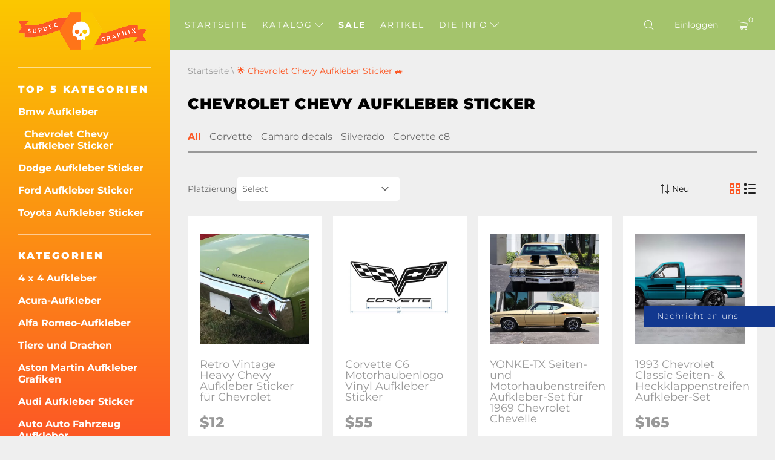

--- FILE ---
content_type: text/html; charset=UTF-8
request_url: https://de.supdec.com/catalog?cat_id=59
body_size: 25587
content:
<!DOCTYPE html>
<html lang="de">
<head>
    <meta charset="UTF-8"/>
    <meta http-equiv="X-UA-Compatible" content="IE=edge,chrome=1"/>
    <meta name="viewport" content="width=device-width, initial-scale=1">
    <meta name="format-detection" content="telephone=no">

            <title>Aufkleber für Chevrolet ᐈ Chevy Aufkleber und Aufkleber | SupDec Graphix
</title>
        <meta name="description"
              content="Kaufen Sie individuelle Chevy Aufkleber ⭐ Erstaunliche Aufkleber sind perfekt für Ihr Fahrzeug ✓ Kaufen Sie Vinyl-Aufkleber für Chevrolet ⭐ Lieferung nach ➩ USA ✓ EU ✓ Lateinamerika ⚡ SupDec Graphix
"/>
    
    <meta name="csrf-param" content="_csrf-supdec-frontend">
<meta name="csrf-token" content="USBv6FjZyx80fUuKYvnp58CAJc58kXrGZJluK7cTUa1iEjumIK66Kl5EPcQ2yo7VuvB8lzfQOKILri9k1mYi5g==">


                                <link rel="next"
              href="https://de.supdec.com/catalog?cat_id=59&p=2">
            <meta name="author" content="SupDec Graphix"/>
    <meta property="og:site_name" content="SupDec Graphix"/>
    <meta property="og:title" content="Aufkleber für Chevrolet ᐈ Chevy Aufkleber und Aufkleber | SupDec Graphix
"/>
    <meta property="og:type" content="website"/>
    <meta property="og:description"
          content="Kaufen Sie individuelle Chevy Aufkleber ⭐ Erstaunliche Aufkleber sind perfekt für Ihr Fahrzeug ✓ Kaufen Sie Vinyl-Aufkleber für Chevrolet ⭐ Lieferung nach ➩ USA ✓ EU ✓ Lateinamerika ⚡ SupDec Graphix
"/>
    <meta property="og:url" content="https://de.supdec.com/catalog?cat_id=59"/>
    <meta property="og:image" content="https://de.supdec.com/img/logo.png"/>

    
    <meta name="twitter:site" content="SupDec Graphix"/>
    <meta name="twitter:title" content="Aufkleber für Chevrolet ᐈ Chevy Aufkleber und Aufkleber | SupDec Graphix
">
    <meta name="twitter:description"
          content="Kaufen Sie individuelle Chevy Aufkleber ⭐ Erstaunliche Aufkleber sind perfekt für Ihr Fahrzeug ✓ Kaufen Sie Vinyl-Aufkleber für Chevrolet ⭐ Lieferung nach ➩ USA ✓ EU ✓ Lateinamerika ⚡ SupDec Graphix
"/>
    <meta name="twitter:image" content="https://de.supdec.com/img/logo.png"/>
    <meta name="twitter:creator" content="SupDec Graphix"/>

    <link rel="canonical" href="https://de.supdec.com/catalog?cat_id=59"/>

            <link rel="alternate" hreflang="x-default" href="https://supdec.com/catalog?cat_id=59"/>
            <link rel="alternate" hreflang="en-gb" href="https://gb.supdec.com/catalog?cat_id=59"/>
            <link rel="alternate" hreflang="en-au" href="https://au.supdec.com/catalog?cat_id=59"/>
            <link rel="alternate" hreflang="it" href="https://it.supdec.com/catalog?cat_id=59"/>
            <link rel="alternate" hreflang="fr" href="https://fr.supdec.com/catalog?cat_id=59"/>
            <link rel="alternate" hreflang="es" href="https://es.supdec.com/catalog?cat_id=59"/>
            <link rel="alternate" hreflang="nl" href="https://nl.supdec.com/catalog?cat_id=59"/>
    
    <link rel="apple-touch-icon" sizes="76x76" href="/apple-touch-icon.png">
    <link rel="icon" type="image/png" sizes="32x32" href="/favicon-32x32.png">
    <link rel="icon" type="image/png" sizes="16x16" href="/favicon-16x16.png">
    <link rel="manifest" href="/manifest.json">
    <link rel="mask-icon" href="/safari-pinned-tab.svg" color="#5bbad5">
    <meta name="theme-color" content="#ffffff">


            <link href="/css/style.min.css?v=1763569786" rel="preload" as="style">
        <link rel="stylesheet" href="/css/style.min.css?v=1763569786">
    
    
    
    <link rel="preload" href="/app-js/sd.js?v=1762162497" as="script"/>

    <link href="/images/thumbnails/webp/17515_1_retro_vintage_heavy_chevy_decals_sticker_for_chevrolet_1765896023.webp" rel="preload" as="image">
<link href="/images/thumbnails/webp/17264_1_corvette_c6_hood_logo_vinyl_decal_sticker_1760708790.webp" rel="preload" as="image">
    <link rel="preload" href="/fonts/montserrat/montserrat-v25-latin-regular.woff2" as="font" type="font/woff2"
          crossorigin>
    <link rel="preload" href="/fonts/montserrat/montserrat-v25-latin-500.woff2" as="font" type="font/woff2" crossorigin>
    <link rel="preload" href="/fonts/montserrat/montserrat-v25-latin-700.woff2" as="font" type="font/woff2" crossorigin>
    <link rel="preload" href="/fonts/montserrat/montserrat-v25-latin-800.woff2" as="font" type="font/woff2" crossorigin>
    <link rel="preload" href="/fonts/montserrat/montserrat-v25-latin-900.woff2" as="font" type="font/woff2" crossorigin>
    <link rel="preload" href="/fonts/iconset/iconset.woff?7qayz9" as="font" type="font/woff" crossorigin>
    <link rel="preload" href="/fonts/icon/bitlab.woff?dr81zo" as="font" type="font/woff" crossorigin>

    <link rel="preconnect" href="https://www.googletagmanager.com">
    <link rel="preconnect" href="https://www.google-analytics.com">
    <!--    <link rel="preconnect" href="https://connect.facebook.net">-->

    <link rel="dns-prefetch" href="https://www.googletagmanager.com">
    <link rel="dns-prefetch" href="https://www.google-analytics.com">
    <!--    <link rel="dns-prefetch" href="https://connect.facebook.net">-->

    <script type="application/ld+json">
        {
            "@context": "https://schema.org",
            "@type": "Organization",
            "url": "https://supdec.com/",
            "logo": "https://supdec.com/img/logo.png"
        }
    </script>


    <style>
        .grecaptcha-badge {
            visibility: hidden;
        }

        .select__color--list {
            max-height: 250px !important;
        }

        .advise_car {
            border: none;
            background: #fff;
            color: #fc5825;
            height: 35px;
            padding-left: 10px;
            width: 100%;
        }

        .singleProd__input {
            margin-bottom: 10px;
        }

        .singleProd__input span {
            display: block;
            margin-bottom: 10px;
        }

    </style>
    <style>
    /* montserrat-300 - latin */
    @font-face {
        font-display: swap; /* Check https://developer.mozilla.org/en-US/docs/Web/CSS/@font-face/font-display for other options. */
        font-family: 'Montserrat';
        font-style: normal;
        font-weight: 300;
        src: url('/fonts/montserrat/montserrat-v25-latin-300.woff2') format('woff2'); /* Chrome 36+, Opera 23+, Firefox 39+, Safari 12+, iOS 10+ */
    }
    /* montserrat-regular - latin */
    @font-face {
        font-display: swap; /* Check https://developer.mozilla.org/en-US/docs/Web/CSS/@font-face/font-display for other options. */
        font-family: 'Montserrat';
        font-style: normal;
        font-weight: 400;
        src: url('/fonts/montserrat/montserrat-v25-latin-regular.woff2') format('woff2'); /* Chrome 36+, Opera 23+, Firefox 39+, Safari 12+, iOS 10+ */
    }
    /* montserrat-italic - latin */
    @font-face {
        font-display: swap; /* Check https://developer.mozilla.org/en-US/docs/Web/CSS/@font-face/font-display for other options. */
        font-family: 'Montserrat';
        font-style: italic;
        font-weight: 400;
        src: url('/fonts/montserrat/montserrat-v25-latin-italic.woff2') format('woff2'); /* Chrome 36+, Opera 23+, Firefox 39+, Safari 12+, iOS 10+ */
    }
    /* montserrat-500 - latin */
    @font-face {
        font-display: swap; /* Check https://developer.mozilla.org/en-US/docs/Web/CSS/@font-face/font-display for other options. */
        font-family: 'Montserrat';
        font-style: normal;
        font-weight: 500;
        src: url('/fonts/montserrat/montserrat-v25-latin-500.woff2') format('woff2'); /* Chrome 36+, Opera 23+, Firefox 39+, Safari 12+, iOS 10+ */
    }
    /* montserrat-700 - latin */
    @font-face {
        font-display: swap; /* Check https://developer.mozilla.org/en-US/docs/Web/CSS/@font-face/font-display for other options. */
        font-family: 'Montserrat';
        font-style: normal;
        font-weight: 700;
        src: url('/fonts/montserrat/montserrat-v25-latin-700.woff2') format('woff2'); /* Chrome 36+, Opera 23+, Firefox 39+, Safari 12+, iOS 10+ */
    }
    /* montserrat-800 - latin */
    @font-face {
        font-display: swap; /* Check https://developer.mozilla.org/en-US/docs/Web/CSS/@font-face/font-display for other options. */
        font-family: 'Montserrat';
        font-style: normal;
        font-weight: 800;
        src: url('/fonts/montserrat/montserrat-v25-latin-800.woff2') format('woff2'); /* Chrome 36+, Opera 23+, Firefox 39+, Safari 12+, iOS 10+ */
    }
    /* montserrat-900 - latin */
    @font-face {
        font-display: swap; /* Check https://developer.mozilla.org/en-US/docs/Web/CSS/@font-face/font-display for other options. */
        font-family: 'Montserrat';
        font-style: normal;
        font-weight: 900;
        src: url('/fonts/montserrat/montserrat-v25-latin-900.woff2') format('woff2'); /* Chrome 36+, Opera 23+, Firefox 39+, Safari 12+, iOS 10+ */
    }

    @font-face {
        font-family: 'bitlab';
        src: url('/fonts/icon/bitlab.eot?dr81zo');
        src: url('/fonts/icon/bitlab.eot?dr81zo#iefix') format('embedded-opentype'),
            /*url('/fonts/icon/bitlab.ttf?dr81zo') format('truetype'),*/ url('/fonts/icon/bitlab.woff?dr81zo') format('woff'),
        url('/fonts/icon/bitlab.svg?dr81zo#bitlab') format('svg');
        font-weight: normal;
        font-style: normal;
        font-display: swap;
    }

    @font-face {
        font-family: 'iconset';
        src: url('/fonts/iconset/iconset.eot?7qayz9');
        src: url('/fonts/iconset/iconset.eot?7qayz9#iefix') format('embedded-opentype'),
            /*url('/fonts/iconset/iconset.ttf?7qayz9') format('truetype'),*/ url('/fonts/iconset/iconset.woff?7qayz9') format('woff'),
        url('/fonts/iconset/iconset.svg?7qayz9#iconset') format('svg');
        font-weight: normal;
        font-style: normal;
        font-display: swap;
    }

</style>
                <!--    <script type="text/javascript">-->
    <!--        (function (i, s, o, g, r, a, m) {-->
    <!--            i['GoogleAnalyticsObject'] = r;-->
    <!--            i[r] = i[r] || function () {-->
    <!--                (i[r].q = i[r].q || []).push(arguments)-->
    <!--            }, i[r].l = 1 * new Date();-->
    <!--            a = s.createElement(o),-->
    <!--                m = s.getElementsByTagName(o)[0];-->
    <!--            a.async = 1;-->
    <!--            a.src = g;-->
    <!--            m.parentNode.insertBefore(a, m)-->
    <!--        })(window, document, 'script', 'https://www.google-analytics.com/analytics.js', 'ga');-->
    <!---->
    <!--        ga('create', 'UA-27948650-1', 'auto', {'allowLinker': true});-->
    <!--        ga('require', 'linker');-->
    <!--        ga('linker:autoLink', ['de.supdec.com', 'it.supdec.com', 'fr.supdec.com', 'es.supdec.com', 'nl.supdec.com', 'au.supdec.com', 'gb.supdec.com']);-->
    <!--        ga('send', 'pageview');-->
    <!--        ga('require', 'ecommerce');-->
    <!--    </script>-->

<!-- Google Tag Manager -->
<script>(function (w, d, s, l, i) {
        w[l] = w[l] || [];
        w[l].push({
            'gtm.start':
                new Date().getTime(), event: 'gtm.js'
        });
        var f = d.getElementsByTagName(s)[0],
            j = d.createElement(s), dl = l != 'dataLayer' ? '&l=' + l : '';
        j.async = true;
        j.src =
            'https://www.googletagmanager.com/gtm.js?id=' + i + dl;
        f.parentNode.insertBefore(j, f);
    })(window, document, 'script', 'dataLayer', 'GTM-T5BRM9S');</script>
<!-- End Google Tag Manager -->
    <!-- Pinterest Tag -->
    <script>
        !function (e) {
            if (!window.pintrk) {
                window.pintrk = function () {
                    window.pintrk.queue.push(Array.prototype.slice.call(arguments))
                };
                var
                    n = window.pintrk;
                n.queue = [], n.version = "3.0";
                var
                    t = document.createElement("script");
                t.async = !0, t.src = e;
                var
                    r = document.getElementsByTagName("script")[0];
                r.parentNode.insertBefore(t, r)
            }
        }("https://s.pinimg.com/ct/core.js");
        pintrk('load', '2612502682791', {em: 'support@supdec.com'});
        pintrk('page');
    </script>
    <noscript>
        <img height="1" width="1" style="display:none;" alt=""
             src="https://ct.pinterest.com/v3/?event=init&tid=2612502682791&pd[em]=7179797fd79200d3fcefaf9baa087e45&noscript=1"/>
    </noscript>
    <!-- end Pinterest Tag -->

        <!-- TODO recaptcha -->
    <script src="https://www.google.com/recaptcha/api.js?render=6LfTxiUpAAAAAEIoWalhsojPOBFCGNnCVXyuikhe"></script>
    <input type="hidden" id="recaptcha" name="recaptcha" value="6LfTxiUpAAAAAEIoWalhsojPOBFCGNnCVXyuikhe">

</head>
<body>
<!-- Google Tag Manager (noscript) -->
<noscript>
    <iframe src="https://www.googletagmanager.com/ns.html?id=GTM-T5BRM9S"
            height="0" width="0" style="display:none;visibility:hidden"></iframe>
</noscript>
<!-- End Google Tag Manager (noscript) -->



<div class="sidebar__overlay"></div>
<aside id="sidebar">
    <div class="fixed-widget">
        <a id="logo" href="/"><img src="/img/logo.png" loading="lazy" width="212" height="62" alt="Logo Supdec"></a>
                    <hr/>
            <nav id="js-scrollnav">
                <div class="h2">Top 5 Kategorien</div>
                <ul itemscope itemtype="http://www.schema.org/SiteNavigationElement">
                                            <li itemprop="name"><a itemprop="url"
                                               href="/catalog?cat_id=45" >Bmw Aufkleber
</a>
                        </li>
                                            <li itemprop="name"><a itemprop="url"
                                               href="/catalog?cat_id=59" class="active">Chevrolet Chevy Aufkleber Sticker
</a>
                        </li>
                                            <li itemprop="name"><a itemprop="url"
                                               href="/catalog?cat_id=47" >Dodge Aufkleber Sticker
</a>
                        </li>
                                            <li itemprop="name"><a itemprop="url"
                                               href="/catalog?cat_id=55" >Ford Aufkleber Sticker
</a>
                        </li>
                                            <li itemprop="name"><a itemprop="url"
                                               href="/catalog?cat_id=64" >Toyota Aufkleber Sticker
</a>
                        </li>
                                    </ul>
            </nav>
                <hr/>
        <nav id="js-scrollnav">
            <div class="h2">Kategorien</div>
            <ul itemscope itemtype="http://www.schema.org/SiteNavigationElement">
                                                            <li itemprop="name"><a itemprop="url"
                                               href="/catalog?cat_id=43" >4 x 4 Aufkleber
</a>
                        </li>
                                            <li itemprop="name"><a itemprop="url"
                                               href="/catalog?cat_id=108" >Acura-Aufkleber
</a>
                        </li>
                                            <li itemprop="name"><a itemprop="url"
                                               href="/catalog?cat_id=97" >Alfa Romeo-Aufkleber
</a>
                        </li>
                                            <li itemprop="name"><a itemprop="url"
                                               href="/catalog?cat_id=38" >Tiere und Drachen
</a>
                        </li>
                                            <li itemprop="name"><a itemprop="url"
                                               href="/catalog?cat_id=120" >Aston Martin Aufkleber Grafiken
</a>
                        </li>
                                            <li itemprop="name"><a itemprop="url"
                                               href="/catalog?cat_id=52" >Audi Aufkleber Sticker
</a>
                        </li>
                                            <li itemprop="name"><a itemprop="url"
                                               href="/catalog?cat_id=22" >Auto Auto Fahrzeug Aufkleber
</a>
                        </li>
                                            <li itemprop="name"><a itemprop="url"
                                               href="/catalog?cat_id=119" >Abzeichen und Embleme
</a>
                        </li>
                                            <li itemprop="name"><a itemprop="url"
                                               href="/catalog?cat_id=45" >Bmw Aufkleber
</a>
                        </li>
                                            <li itemprop="name"><a itemprop="url"
                                               href="/catalog?cat_id=28" >Bootaufkleber
</a>
                        </li>
                                            <li itemprop="name"><a itemprop="url"
                                               href="/catalog?cat_id=34" >Karosserie-Akzent-Autodekore
</a>
                        </li>
                                            <li itemprop="name"><a itemprop="url"
                                               href="/catalog?cat_id=60" >Cadillac Aufkleber
</a>
                        </li>
                                            <li itemprop="name"><a itemprop="url"
                                               href="/catalog?cat_id=59" class="active">Chevrolet Chevy Aufkleber Sticker
</a>
                        </li>
                                            <li itemprop="name"><a itemprop="url"
                                               href="/catalog?cat_id=117" >Chrysler-Aufkleber
</a>
                        </li>
                                            <li itemprop="name"><a itemprop="url"
                                               href="/catalog?cat_id=98" >CITROEN Aufkleber
</a>
                        </li>
                                            <li itemprop="name"><a itemprop="url"
                                               href="/catalog?cat_id=58" >Comics Aufkleber
</a>
                        </li>
                                            <li itemprop="name"><a itemprop="url"
                                               href="/catalog?cat_id=94" >Cornhole-Spiel Aufkleber
</a>
                        </li>
                                            <li itemprop="name"><a itemprop="url"
                                               href="/catalog?cat_id=78" >DAIHATSU AUFKLEBER
</a>
                        </li>
                                            <li itemprop="name"><a itemprop="url"
                                               href="/catalog?cat_id=65" >Aufkleber für Subaru
</a>
                        </li>
                                            <li itemprop="name"><a itemprop="url"
                                               href="/catalog?cat_id=47" >Dodge Aufkleber Sticker
</a>
                        </li>
                                            <li itemprop="name"><a itemprop="url"
                                               href="/catalog?cat_id=90" >Gewölbte Aufkleber-Aufkleber
</a>
                        </li>
                                            <li itemprop="name"><a itemprop="url"
                                               href="/catalog?cat_id=100" >Ducati Aufkleber
</a>
                        </li>
                                            <li itemprop="name"><a itemprop="url"
                                               href="/catalog?cat_id=107" >Ferrari Aufkleber
</a>
                        </li>
                                            <li itemprop="name"><a itemprop="url"
                                               href="/catalog?cat_id=81" >Fiat Aufkleber Sticker
</a>
                        </li>
                                            <li itemprop="name"><a itemprop="url"
                                               href="/catalog?cat_id=55" >Ford Aufkleber Sticker
</a>
                        </li>
                                            <li itemprop="name"><a itemprop="url"
                                               href="/catalog?cat_id=68" >Witzige Aufkleber-Aufkleber
</a>
                        </li>
                                            <li itemprop="name"><a itemprop="url"
                                               href="/catalog?cat_id=70" >Spiele Aufkleber Sticker
</a>
                        </li>
                                            <li itemprop="name"><a itemprop="url"
                                               href="/catalog?cat_id=57" >GMC Aufkleber Sticker
</a>
                        </li>
                                            <li itemprop="name"><a itemprop="url"
                                               href="/catalog?cat_id=92" >Hüte & Mützen
</a>
                        </li>
                                            <li itemprop="name"><a itemprop="url"
                                               href="/catalog?cat_id=82" >Hemi Aufkleber
</a>
                        </li>
                                            <li itemprop="name"><a itemprop="url"
                                               href="/catalog?cat_id=56" >Wohnkultur
</a>
                        </li>
                                            <li itemprop="name"><a itemprop="url"
                                               href="/catalog?cat_id=67" >Honda Aufkleber Sticker
</a>
                        </li>
                                            <li itemprop="name"><a itemprop="url"
                                               href="/catalog?cat_id=36" >Motorhaubenabziehbilder
</a>
                        </li>
                                            <li itemprop="name"><a itemprop="url"
                                               href="/catalog?cat_id=101" >HUMMER Aufkleber Sticker
</a>
                        </li>
                                            <li itemprop="name"><a itemprop="url"
                                               href="/catalog?cat_id=103" >Hyundai Aufkleber
</a>
                        </li>
                                            <li itemprop="name"><a itemprop="url"
                                               href="/catalog?cat_id=109" >Infiniti Aufkleber Sticker
</a>
                        </li>
                                            <li itemprop="name"><a itemprop="url"
                                               href="/catalog?cat_id=40" >Instagram Benutzername Aufkleber / Aufkleber
</a>
                        </li>
                                            <li itemprop="name"><a itemprop="url"
                                               href="/catalog?cat_id=83" >JAGUAR Aufkleber Sticker
</a>
                        </li>
                                            <li itemprop="name"><a itemprop="url"
                                               href="/catalog?cat_id=63" >Japanischer Inlandsmarkt JDM
</a>
                        </li>
                                            <li itemprop="name"><a itemprop="url"
                                               href="/catalog?cat_id=49" >Jeep Aufkleber
</a>
                        </li>
                                            <li itemprop="name"><a itemprop="url"
                                               href="/catalog?cat_id=84" >KIA Motors Aufkleber Sticker
</a>
                        </li>
                                            <li itemprop="name"><a itemprop="url"
                                               href="/catalog?cat_id=116" >Lamborghini Aufkleber
</a>
                        </li>
                                            <li itemprop="name"><a itemprop="url"
                                               href="/catalog?cat_id=102" >Land Rover
</a>
                        </li>
                                            <li itemprop="name"><a itemprop="url"
                                               href="/catalog?cat_id=26" >Laptop
</a>
                        </li>
                                            <li itemprop="name"><a itemprop="url"
                                               href="/catalog?cat_id=41" >Laptop MacBook Aufkleber
</a>
                        </li>
                                            <li itemprop="name"><a itemprop="url"
                                               href="/catalog?cat_id=96" >LEXUS Aufkleber Aufkleber
</a>
                        </li>
                                            <li itemprop="name"><a itemprop="url"
                                               href="/catalog?cat_id=121" >Kennzeichenabdeckungen & -rahmen
</a>
                        </li>
                                            <li itemprop="name"><a itemprop="url"
                                               href="/catalog?cat_id=115" >Lincoln Aufkleber
</a>
                        </li>
                                            <li itemprop="name"><a itemprop="url"
                                               href="/catalog?cat_id=72" >Mazda Aufkleber Sticker
</a>
                        </li>
                                            <li itemprop="name"><a itemprop="url"
                                               href="/catalog?cat_id=122" >McLaren Aufkleber Sticker
</a>
                        </li>
                                            <li itemprop="name"><a itemprop="url"
                                               href="/catalog?cat_id=54" >Mercedes Benz Aufkleber Sticker
</a>
                        </li>
                                            <li itemprop="name"><a itemprop="url"
                                               href="/catalog?cat_id=110" >Metall CNC-Abzeichen
</a>
                        </li>
                                            <li itemprop="name"><a itemprop="url"
                                               href="/catalog?cat_id=80" >MINI Cooper Aufkleber Sticker
</a>
                        </li>
                                            <li itemprop="name"><a itemprop="url"
                                               href="/catalog?cat_id=69" >Mitsubishi Aufkleber Sticker
</a>
                        </li>
                                            <li itemprop="name"><a itemprop="url"
                                               href="/catalog?cat_id=89" >Molon Labe Aufkleber-Aufkleber
</a>
                        </li>
                                            <li itemprop="name"><a itemprop="url"
                                               href="/catalog?cat_id=23" >Motorrad-Aufkleber
</a>
                        </li>
                                            <li itemprop="name"><a itemprop="url"
                                               href="/catalog?cat_id=104" >Filme & TV Aufkleber
</a>
                        </li>
                                            <li itemprop="name"><a itemprop="url"
                                               href="/catalog?cat_id=33" >Aufkleber für Musikinstrumente
</a>
                        </li>
                                            <li itemprop="name"><a itemprop="url"
                                               href="/catalog?cat_id=50" >Nissan Aufkleber
</a>
                        </li>
                                            <li itemprop="name"><a itemprop="url"
                                               href="/catalog?cat_id=66" >Opel Aufkleber Sticker
</a>
                        </li>
                                            <li itemprop="name"><a itemprop="url"
                                               href="/catalog?cat_id=25" >Andere
</a>
                        </li>
                                            <li itemprop="name"><a itemprop="url"
                                               href="/catalog?cat_id=37" >Pinkel auf Aufkleber
</a>
                        </li>
                                            <li itemprop="name"><a itemprop="url"
                                               href="/catalog?cat_id=77" >PEUGEOT Aufkleber Sticker
</a>
                        </li>
                                            <li itemprop="name"><a itemprop="url"
                                               href="/catalog?cat_id=46" >Flipperkabinett-Aufkleber
</a>
                        </li>
                                            <li itemprop="name"><a itemprop="url"
                                               href="/catalog?cat_id=106" >Pontiac Aufkleber
</a>
                        </li>
                                            <li itemprop="name"><a itemprop="url"
                                               href="/catalog?cat_id=61" >Porsche Aufkleber Sticker
</a>
                        </li>
                                            <li itemprop="name"><a itemprop="url"
                                               href="/catalog?cat_id=39" >Rennstreifen
</a>
                        </li>
                                            <li itemprop="name"><a itemprop="url"
                                               href="/catalog?cat_id=35" >Rennstreifen
</a>
                        </li>
                                            <li itemprop="name"><a itemprop="url"
                                               href="/catalog?cat_id=73" >Heckscheiben-Grafik-Aufkleber
</a>
                        </li>
                                            <li itemprop="name"><a itemprop="url"
                                               href="/catalog?cat_id=91" >Renault Aufkleber Sticker
</a>
                        </li>
                                            <li itemprop="name"><a itemprop="url"
                                               href="/catalog?cat_id=75" >Rockmusik Aufkleber/Sticker
</a>
                        </li>
                                            <li itemprop="name"><a itemprop="url"
                                               href="/catalog?cat_id=118" >Verkauf Aufkleber -50% Rabatt
</a>
                        </li>
                                            <li itemprop="name"><a itemprop="url"
                                               href="/catalog?cat_id=111" >SITZ-Aufkleber
</a>
                        </li>
                                            <li itemprop="name"><a itemprop="url"
                                               href="/catalog?cat_id=113" >Seitenfensteraufkleber
</a>
                        </li>
                                            <li itemprop="name"><a itemprop="url"
                                               href="/catalog?cat_id=112" >SKODA Aufkleber
</a>
                        </li>
                                            <li itemprop="name"><a itemprop="url"
                                               href="/catalog?cat_id=85" >Totenkopf- und Punisher-Aufkleber
</a>
                        </li>
                                            <li itemprop="name"><a itemprop="url"
                                               href="/catalog?cat_id=86" >SPLASH Aufkleber Sticker
</a>
                        </li>
                                            <li itemprop="name"><a itemprop="url"
                                               href="/catalog?cat_id=105" >Sport-Fan-Aufkleber
</a>
                        </li>
                                            <li itemprop="name"><a itemprop="url"
                                               href="/catalog?cat_id=51" >Sport Geist Aufkleber-Aufkleber
</a>
                        </li>
                                            <li itemprop="name"><a itemprop="url"
                                               href="/catalog?cat_id=71" >Star Wars Aufkleber Sticker
</a>
                        </li>
                                            <li itemprop="name"><a itemprop="url"
                                               href="/catalog?cat_id=114" >Stoppen Sie den Krieg in der Ukraine
</a>
                        </li>
                                            <li itemprop="name"><a itemprop="url"
                                               href="/catalog?cat_id=99" >Suzuki Aufkleber Sticker
</a>
                        </li>
                                            <li itemprop="name"><a itemprop="url"
                                               href="/catalog?cat_id=74" >Heckklappenaufkleber
</a>
                        </li>
                                            <li itemprop="name"><a itemprop="url"
                                               href="/catalog?cat_id=76" >Tesla Aufkleber Sticker
</a>
                        </li>
                                            <li itemprop="name"><a itemprop="url"
                                               href="/catalog?cat_id=64" >Toyota Aufkleber Sticker
</a>
                        </li>
                                            <li itemprop="name"><a itemprop="url"
                                               href="/catalog?cat_id=87" >Lkw-Seitenaufkleber
</a>
                        </li>
                                            <li itemprop="name"><a itemprop="url"
                                               href="/catalog?cat_id=79" >Turbo Aufkleber Sticker
</a>
                        </li>
                                            <li itemprop="name"><a itemprop="url"
                                               href="/catalog?cat_id=95" >Volkswagen VW Aufkleber Sticker
</a>
                        </li>
                                            <li itemprop="name"><a itemprop="url"
                                               href="/catalog?cat_id=24" >Wandtattoos
</a>
                        </li>
                                            <li itemprop="name"><a itemprop="url"
                                               href="/catalog?cat_id=42" >Radnabenkappen-Aufkleber
</a>
                        </li>
                                            <li itemprop="name"><a itemprop="url"
                                               href="/catalog?cat_id=48" >Frontscheibenbanner-Aufkleber
</a>
                        </li>
                                            <li itemprop="name"><a itemprop="url"
                                               href="/catalog?cat_id=53" >Zombie Vinyl Aufkleber Aufkleber
</a>
                        </li>
                                                </ul>
        </nav>
    </div>
</aside>
<main id="page" >

    <!--header-->
<header id="header" class="header nav-down">
    <div class="menu__btn"><span></span><span></span><span></span></div>

    <nav class="header__nav--dt">
        <ul>
                                                <li class=" "><a
                                href="/">Startseite</a></li>
                                                                <li class="hasSub ">
                        <a class="js-catalogToggle" role="button" aria-label="catalog toggle">Katalog <i
                                    class="icon-arrow"></i></a>
                        <div>
                                                            <ul class="sub__menu sub__menu--categories">
                                                                            <li>
                                            <a href="/catalog?cat_id=43">4 x 4 Aufkleber
</a>
                                        </li>
                                                                            <li>
                                            <a href="/catalog?cat_id=108">Acura-Aufkleber
</a>
                                        </li>
                                                                            <li>
                                            <a href="/catalog?cat_id=97">Alfa Romeo-Aufkleber
</a>
                                        </li>
                                                                            <li>
                                            <a href="/catalog?cat_id=38">Tiere und Drachen
</a>
                                        </li>
                                                                            <li>
                                            <a href="/catalog?cat_id=120">Aston Martin Aufkleber Grafiken
</a>
                                        </li>
                                                                            <li>
                                            <a href="/catalog?cat_id=52">Audi Aufkleber Sticker
</a>
                                        </li>
                                                                            <li>
                                            <a href="/catalog?cat_id=22">Auto Auto Fahrzeug Aufkleber
</a>
                                        </li>
                                                                            <li>
                                            <a href="/catalog?cat_id=119">Abzeichen und Embleme
</a>
                                        </li>
                                                                            <li>
                                            <a href="/catalog?cat_id=45">Bmw Aufkleber
</a>
                                        </li>
                                                                            <li>
                                            <a href="/catalog?cat_id=28">Bootaufkleber
</a>
                                        </li>
                                                                            <li>
                                            <a href="/catalog?cat_id=34">Karosserie-Akzent-Autodekore
</a>
                                        </li>
                                                                            <li>
                                            <a href="/catalog?cat_id=60">Cadillac Aufkleber
</a>
                                        </li>
                                                                            <li>
                                            <a href="/catalog?cat_id=59">Chevrolet Chevy Aufkleber Sticker
</a>
                                        </li>
                                                                            <li>
                                            <a href="/catalog?cat_id=117">Chrysler-Aufkleber
</a>
                                        </li>
                                                                            <li>
                                            <a href="/catalog?cat_id=98">CITROEN Aufkleber
</a>
                                        </li>
                                                                            <li>
                                            <a href="/catalog?cat_id=58">Comics Aufkleber
</a>
                                        </li>
                                                                            <li>
                                            <a href="/catalog?cat_id=94">Cornhole-Spiel Aufkleber
</a>
                                        </li>
                                                                            <li>
                                            <a href="/catalog?cat_id=78">DAIHATSU AUFKLEBER
</a>
                                        </li>
                                                                            <li>
                                            <a href="/catalog?cat_id=65">Aufkleber für Subaru
</a>
                                        </li>
                                                                            <li>
                                            <a href="/catalog?cat_id=47">Dodge Aufkleber Sticker
</a>
                                        </li>
                                                                            <li>
                                            <a href="/catalog?cat_id=90">Gewölbte Aufkleber-Aufkleber
</a>
                                        </li>
                                                                            <li>
                                            <a href="/catalog?cat_id=100">Ducati Aufkleber
</a>
                                        </li>
                                                                            <li>
                                            <a href="/catalog?cat_id=107">Ferrari Aufkleber
</a>
                                        </li>
                                                                            <li>
                                            <a href="/catalog?cat_id=81">Fiat Aufkleber Sticker
</a>
                                        </li>
                                                                            <li>
                                            <a href="/catalog?cat_id=55">Ford Aufkleber Sticker
</a>
                                        </li>
                                                                            <li>
                                            <a href="/catalog?cat_id=68">Witzige Aufkleber-Aufkleber
</a>
                                        </li>
                                                                            <li>
                                            <a href="/catalog?cat_id=70">Spiele Aufkleber Sticker
</a>
                                        </li>
                                                                            <li>
                                            <a href="/catalog?cat_id=57">GMC Aufkleber Sticker
</a>
                                        </li>
                                                                            <li>
                                            <a href="/catalog?cat_id=92">Hüte & Mützen
</a>
                                        </li>
                                                                            <li>
                                            <a href="/catalog?cat_id=82">Hemi Aufkleber
</a>
                                        </li>
                                                                            <li>
                                            <a href="/catalog?cat_id=56">Wohnkultur
</a>
                                        </li>
                                                                            <li>
                                            <a href="/catalog?cat_id=67">Honda Aufkleber Sticker
</a>
                                        </li>
                                                                            <li>
                                            <a href="/catalog?cat_id=36">Motorhaubenabziehbilder
</a>
                                        </li>
                                                                            <li>
                                            <a href="/catalog?cat_id=101">HUMMER Aufkleber Sticker
</a>
                                        </li>
                                                                            <li>
                                            <a href="/catalog?cat_id=103">Hyundai Aufkleber
</a>
                                        </li>
                                                                            <li>
                                            <a href="/catalog?cat_id=109">Infiniti Aufkleber Sticker
</a>
                                        </li>
                                                                            <li>
                                            <a href="/catalog?cat_id=40">Instagram Benutzername Aufkleber / Aufkleber
</a>
                                        </li>
                                                                            <li>
                                            <a href="/catalog?cat_id=83">JAGUAR Aufkleber Sticker
</a>
                                        </li>
                                                                            <li>
                                            <a href="/catalog?cat_id=63">Japanischer Inlandsmarkt JDM
</a>
                                        </li>
                                                                            <li>
                                            <a href="/catalog?cat_id=49">Jeep Aufkleber
</a>
                                        </li>
                                                                            <li>
                                            <a href="/catalog?cat_id=84">KIA Motors Aufkleber Sticker
</a>
                                        </li>
                                                                            <li>
                                            <a href="/catalog?cat_id=116">Lamborghini Aufkleber
</a>
                                        </li>
                                                                            <li>
                                            <a href="/catalog?cat_id=102">Land Rover
</a>
                                        </li>
                                                                            <li>
                                            <a href="/catalog?cat_id=26">Laptop
</a>
                                        </li>
                                                                            <li>
                                            <a href="/catalog?cat_id=41">Laptop MacBook Aufkleber
</a>
                                        </li>
                                                                            <li>
                                            <a href="/catalog?cat_id=96">LEXUS Aufkleber Aufkleber
</a>
                                        </li>
                                                                            <li>
                                            <a href="/catalog?cat_id=121">Kennzeichenabdeckungen & -rahmen
</a>
                                        </li>
                                                                            <li>
                                            <a href="/catalog?cat_id=115">Lincoln Aufkleber
</a>
                                        </li>
                                                                            <li>
                                            <a href="/catalog?cat_id=72">Mazda Aufkleber Sticker
</a>
                                        </li>
                                                                            <li>
                                            <a href="/catalog?cat_id=122">McLaren Aufkleber Sticker
</a>
                                        </li>
                                                                            <li>
                                            <a href="/catalog?cat_id=54">Mercedes Benz Aufkleber Sticker
</a>
                                        </li>
                                                                            <li>
                                            <a href="/catalog?cat_id=110">Metall CNC-Abzeichen
</a>
                                        </li>
                                                                            <li>
                                            <a href="/catalog?cat_id=80">MINI Cooper Aufkleber Sticker
</a>
                                        </li>
                                                                            <li>
                                            <a href="/catalog?cat_id=69">Mitsubishi Aufkleber Sticker
</a>
                                        </li>
                                                                            <li>
                                            <a href="/catalog?cat_id=89">Molon Labe Aufkleber-Aufkleber
</a>
                                        </li>
                                                                            <li>
                                            <a href="/catalog?cat_id=23">Motorrad-Aufkleber
</a>
                                        </li>
                                                                            <li>
                                            <a href="/catalog?cat_id=104">Filme & TV Aufkleber
</a>
                                        </li>
                                                                            <li>
                                            <a href="/catalog?cat_id=33">Aufkleber für Musikinstrumente
</a>
                                        </li>
                                                                            <li>
                                            <a href="/catalog?cat_id=50">Nissan Aufkleber
</a>
                                        </li>
                                                                            <li>
                                            <a href="/catalog?cat_id=66">Opel Aufkleber Sticker
</a>
                                        </li>
                                                                            <li>
                                            <a href="/catalog?cat_id=25">Andere
</a>
                                        </li>
                                                                            <li>
                                            <a href="/catalog?cat_id=37">Pinkel auf Aufkleber
</a>
                                        </li>
                                                                            <li>
                                            <a href="/catalog?cat_id=77">PEUGEOT Aufkleber Sticker
</a>
                                        </li>
                                                                            <li>
                                            <a href="/catalog?cat_id=46">Flipperkabinett-Aufkleber
</a>
                                        </li>
                                                                            <li>
                                            <a href="/catalog?cat_id=106">Pontiac Aufkleber
</a>
                                        </li>
                                                                            <li>
                                            <a href="/catalog?cat_id=61">Porsche Aufkleber Sticker
</a>
                                        </li>
                                                                            <li>
                                            <a href="/catalog?cat_id=39">Rennstreifen
</a>
                                        </li>
                                                                            <li>
                                            <a href="/catalog?cat_id=35">Rennstreifen
</a>
                                        </li>
                                                                            <li>
                                            <a href="/catalog?cat_id=73">Heckscheiben-Grafik-Aufkleber
</a>
                                        </li>
                                                                            <li>
                                            <a href="/catalog?cat_id=91">Renault Aufkleber Sticker
</a>
                                        </li>
                                                                            <li>
                                            <a href="/catalog?cat_id=75">Rockmusik Aufkleber/Sticker
</a>
                                        </li>
                                                                            <li>
                                            <a href="/catalog?cat_id=118">Verkauf Aufkleber -50% Rabatt
</a>
                                        </li>
                                                                            <li>
                                            <a href="/catalog?cat_id=111">SITZ-Aufkleber
</a>
                                        </li>
                                                                            <li>
                                            <a href="/catalog?cat_id=113">Seitenfensteraufkleber
</a>
                                        </li>
                                                                            <li>
                                            <a href="/catalog?cat_id=112">SKODA Aufkleber
</a>
                                        </li>
                                                                            <li>
                                            <a href="/catalog?cat_id=85">Totenkopf- und Punisher-Aufkleber
</a>
                                        </li>
                                                                            <li>
                                            <a href="/catalog?cat_id=86">SPLASH Aufkleber Sticker
</a>
                                        </li>
                                                                            <li>
                                            <a href="/catalog?cat_id=105">Sport-Fan-Aufkleber
</a>
                                        </li>
                                                                            <li>
                                            <a href="/catalog?cat_id=51">Sport Geist Aufkleber-Aufkleber
</a>
                                        </li>
                                                                            <li>
                                            <a href="/catalog?cat_id=71">Star Wars Aufkleber Sticker
</a>
                                        </li>
                                                                            <li>
                                            <a href="/catalog?cat_id=114">Stoppen Sie den Krieg in der Ukraine
</a>
                                        </li>
                                                                            <li>
                                            <a href="/catalog?cat_id=99">Suzuki Aufkleber Sticker
</a>
                                        </li>
                                                                            <li>
                                            <a href="/catalog?cat_id=74">Heckklappenaufkleber
</a>
                                        </li>
                                                                            <li>
                                            <a href="/catalog?cat_id=76">Tesla Aufkleber Sticker
</a>
                                        </li>
                                                                            <li>
                                            <a href="/catalog?cat_id=64">Toyota Aufkleber Sticker
</a>
                                        </li>
                                                                            <li>
                                            <a href="/catalog?cat_id=87">Lkw-Seitenaufkleber
</a>
                                        </li>
                                                                            <li>
                                            <a href="/catalog?cat_id=79">Turbo Aufkleber Sticker
</a>
                                        </li>
                                                                            <li>
                                            <a href="/catalog?cat_id=95">Volkswagen VW Aufkleber Sticker
</a>
                                        </li>
                                                                            <li>
                                            <a href="/catalog?cat_id=24">Wandtattoos
</a>
                                        </li>
                                                                            <li>
                                            <a href="/catalog?cat_id=42">Radnabenkappen-Aufkleber
</a>
                                        </li>
                                                                            <li>
                                            <a href="/catalog?cat_id=48">Frontscheibenbanner-Aufkleber
</a>
                                        </li>
                                                                            <li>
                                            <a href="/catalog?cat_id=53">Zombie Vinyl Aufkleber Aufkleber
</a>
                                        </li>
                                                                    </ul>
                            
                        </div>
                    </li>
                                                                <li class="active "><a
                                href="/catalog?cat_id=118">Sale</a></li>
                                                                <li class=" "><a
                                href="/news">Artikel</a></li>
                                                                <li class="hasSub full-desktop-hide">
                        <a class="js-catalogToggle" role="button" aria-label="catalog toggle">Die Info <i
                                    class="icon-arrow"></i></a>
                        <div>
                                                            <ul class="sub__menu sub__menu--items">
                                                                            <li>
                                            <a href="/contact">Kontaktinformation</a>
                                        </li>
                                                                            <li>
                                            <a href="/faq">FAQ</a>
                                        </li>
                                                                            <li>
                                            <a href="/delivery">Die Zustellung</a>
                                        </li>
                                                                            <li>
                                            <a href="/tracking">Sendungsverfolgung</a>
                                        </li>
                                                                            <li>
                                            <a href="/instruction">Anweisung</a>
                                        </li>
                                                                    </ul>
                            
                        </div>
                    </li>
                                                                <li class=" full-desktop-show"><a
                                href="/delivery">Die Zustellung</a></li>
                                                                <li class=" full-desktop-show"><a
                                href="/tracking">Sendungsverfolgung</a></li>
                                                                <li class=" full-desktop-show"><a
                                href="/instruction">Anweisung</a></li>
                                    </ul>
    </nav>

    <a href="/" class="header__logo"><img src="/img/supdec_logo_mob.png" width="320" height="44"
                                                           alt="Logo mobile"></a>

            <ul class="header__controll">
            <li><i class=" icon-search js-search"></i></li>
            <li>
                <span class="js-login">Einloggen</span>
            </li>
            <li>
                <div id="go_toCheckout"><i class="icon-cart js-cart"></i><b
                            class="prod__count">0</b></div>
            </li>
        </ul>
    
    <form action="/search" id="product__search--form-header">

        <label for="header__search" class="header__search label__custome">
            <i class="icon-search" id="header__search_button"></i>
            <input type="text" id="header__search" name="q" aria-label="search" value="">
        </label>
    </form>
</header>
<!--header-->

<!--header__margin-->
<div class="header__margin"></div>
<!--header__margin-->


<!--mobile__menu-->
<div class="mobile__menu">
    <nav>
        <ul>
                            <li ><a
                            href="/"><span>Startseite</span></a></li>
                            <li ><a
                            href="/catalog"><span>Katalog</span></a></li>
                            <li class="active"><a
                            href="/catalog?cat_id=118"><span>Sale</span></a></li>
                            <li ><a
                            href="/news"><span>Artikel</span></a></li>
                            <li ><a
                            href="/delivery"><span>Die Zustellung</span></a></li>
                            <li ><a
                            href="/tracking"><span>Sendungsverfolgung</span></a></li>
                            <li ><a
                            href="/instruction"><span>Anweisung</span></a></li>
                    </ul>
    </nav>

            <ul class="mobile__menu--controll">
            <li><a rel="nofollow" href="#"
                   class="js-search-mob"><span>Suche</span></a>
            </li>
            <li><a rel="nofollow" href="#"
                   class="js-login"><span>Einloggen</span></a>
            </li>
        </ul>
    </div>
<!--mobile__menu-->


<!--search mobile-->
<div class="seach__mob">
    <form action="/search" id="product__search--form-header-mob">
        <label for="search__mob" class="label__custome">
            <i class="icon-search"></i>
            <input type="text" id="search__mob" name="q" aria-label="search" value="">
        </label>
    </form>
    <ul class="seach__mob--controll">
        <li><a href="#"
               class="button seach__mob--close">Nahe</a>
        </li>
        <li><a href="#" class="button solid"
               id="search__mob_button">Suche</a></li>
    </ul>
</div>
<!--search mobile-->
    <!--contentWrapper-->
    <div class="contentWrapper">
        
        
    <!--products-->
    <section class="products">
        <ul class="breadcrumbs" itemscope itemtype="https://schema.org/BreadcrumbList">
            <li itemprop="itemListElement" itemscope itemtype="http://schema.org/ListItem">
                <a itemprop="item" href="/">
                    <span itemprop="name">Startseite</span>
                </a>
                <meta itemprop="position" content="1"/>
                \
            </li>

                            <li itemprop="itemListElement" itemscope itemtype="http://schema.org/ListItem">
                <span id="catalog_data" data-cat_id="59"
                      data-max_count="1121"
                      data-model="" itemprop="name">🌟 Chevrolet Chevy Aufkleber Sticker
 🚙</span>
                    <meta itemprop="position" content="2">
                </li>
                    </ul>

        <h1>
            Chevrolet Chevy Aufkleber Sticker
        </h1>


                    <ul class="products__models">
                <li class="active"><a
                            href="/catalog?cat_id=59">All</a></li>
                                    <li ><a
                                href="/catalog?cat_id=59&model=Corvette">Corvette</a>
                    </li>
                                    <li ><a
                                href="/catalog?cat_id=59&model=Camaro decals">Camaro decals</a>
                    </li>
                                    <li ><a
                                href="/catalog?cat_id=59&model=Silverado">Silverado</a>
                    </li>
                                    <li ><a
                                href="/catalog?cat_id=59&model=Corvette c8">Corvette c8</a>
                    </li>
                            </ul>
        

        <div class="line"></div>

        <div class="catalog__filters-gap d-flex align-items-center justify-content-between">
            
                <button class="catalog__filters-btn d-flex d-lg-none align-items-center justify-content-center"
                        type="button">
                    <svg width="25" height="24">
                        <use href="#icon-filter"></use>
                    </svg>

                    Filter                </button>

                <div class="catalog__filters">
                    <input type="hidden" id="category_id" value="59">
                    <input type="hidden" id="model_name" value="">


                    <div class="catalog__filters-head d-flex d-lg-none align-items-center justify-content-between">

                        <button class="catalog__filters-hide d-flex align-items-center" type="button">
                            <svg width="24" height="24">
                                <use href="#icon-angle"></use>
                            </svg>


                            Filter                        </button>


                        <button type="button" class="catalog__filters-clear d-flex align-items-center">
                            Löschen                            <svg width="16" height="16">
                                <use href="#icon-round-cross"></use>
                            </svg>
                        </button>

                    </div>


                    <div class="catalog__filters-inner d-lg-flex flex-wrap align-items-center">
                                                    <div class="catalog__filter js_filter_items d-block d-lg-flex align-items-center"
                                 data-name="placement">
                                <div class="catalog__filter-name">
                                    Platzierung
                                    <svg width="24" height="24">
                                        <use href="#icon-angle"></use>
                                    </svg>
                                </div>


                                <div class="catalog__filter-block">
                                    <div class="catalog__filter-select d-none d-lg-flex align-items-center">
                                        <div class="catalog__filter-select-val js-filter-head d-flex align-items-start flex-wrap">
                                            Select
                                        </div>
                                        <svg class="catalog__filter-select-angle" width="24" height="24">
                                            <use href="#icon-angle"></use>
                                        </svg>
                                    </div>
                                    <div class="catalog__filter-list">
                                        <div class="catalog__filter-list-scroll">
                                                                                            <div class="catalog__filter-item">
                                                                                                            <a href="https://de.supdec.com/catalog?cat_id=59&placement=Haube"></a>
                                                                                                        <input class="js_filter_item"
                                                           onchange=""
                                                                                                                       type="checkbox" id="placement_0"
                                                           value="Haube">
                                                    <label for="placement_0"
                                                           class="d-flex js-filter-item">
                                                    <span class="cb-square">
                                                        <svg width="12" height="8"><use href="#icon-check"></use></svg>
                                                    </span>
                                                        Haube                                                    </label>
                                                </div>
                                                                                            <div class="catalog__filter-item">
                                                                                                            <a href="https://de.supdec.com/catalog?cat_id=59&placement=Seite"></a>
                                                                                                        <input class="js_filter_item"
                                                           onchange=""
                                                                                                                       type="checkbox" id="placement_1"
                                                           value="Seite">
                                                    <label for="placement_1"
                                                           class="d-flex js-filter-item">
                                                    <span class="cb-square">
                                                        <svg width="12" height="8"><use href="#icon-check"></use></svg>
                                                    </span>
                                                        Seite                                                    </label>
                                                </div>
                                                                                            <div class="catalog__filter-item">
                                                                                                            <a href="https://de.supdec.com/catalog?cat_id=59&placement=Fender"></a>
                                                                                                        <input class="js_filter_item"
                                                           onchange=""
                                                                                                                       type="checkbox" id="placement_2"
                                                           value="Fender">
                                                    <label for="placement_2"
                                                           class="d-flex js-filter-item">
                                                    <span class="cb-square">
                                                        <svg width="12" height="8"><use href="#icon-check"></use></svg>
                                                    </span>
                                                        Fender                                                    </label>
                                                </div>
                                                                                            <div class="catalog__filter-item">
                                                                                                            <a href="https://de.supdec.com/catalog?cat_id=59&placement=Windschutzscheibe"></a>
                                                                                                        <input class="js_filter_item"
                                                           onchange=""
                                                                                                                       type="checkbox" id="placement_3"
                                                           value="Windschutzscheibe">
                                                    <label for="placement_3"
                                                           class="d-flex js-filter-item">
                                                    <span class="cb-square">
                                                        <svg width="12" height="8"><use href="#icon-check"></use></svg>
                                                    </span>
                                                        Windschutzscheibe                                                    </label>
                                                </div>
                                                                                    </div>

                                        <button role="button" class="button solid catalog__filter-btn js_filter_apply">
                                            Anwenden                                        </button>
                                    </div>

                                </div>


                            </div>
                                            </div>

                    <button role="button"
                            class="button solid catalog__filter-btn-mob d-block d-lg-none js_filter_apply">
                        Anwenden                    </button>
                </div>
                <div class="catalog__filters-overlay"></div>
            
                            <!--products__controll-->
                <div class="products__controll d-flex align-items-center justify-content-end">


                    

                    <div class="products__sort js-open-sort">
                        <div class="products__sort-title d-flex align-items-center justify-content-center">
                            <svg width="24" height="24">
                                <use href="#icon-sort"></use>
                            </svg>

                            <div class="products__sort-title-val js-products__sort-title-val">Neu</div>
                        </div>

                        <ul class="products__sort-list" id="change__catalog_orderBy" data-action="order_by"
                            data-page="catalog">
                                                            <li data-value="new"
                                    class="is-active d-flex align-items-center justify-content-between">
                                    <span>Neu</span>

                                    <svg width="24" height="24">
                                        <use href="#icon-round-check"></use>
                                    </svg>
                                </li>
                                                            <li data-value="old"
                                    class=" d-flex align-items-center justify-content-between">
                                    <span>Alt</span>

                                    <svg width="24" height="24">
                                        <use href="#icon-round-check"></use>
                                    </svg>
                                </li>
                                                            <li data-value="price_high"
                                    class=" d-flex align-items-center justify-content-between">
                                    <span>Preis niedrig bis hoch</span>

                                    <svg width="24" height="24">
                                        <use href="#icon-round-check"></use>
                                    </svg>
                                </li>
                                                            <li data-value="price_low"
                                    class=" d-flex align-items-center justify-content-between">
                                    <span>Preis hoch bis niedrig</span>

                                    <svg width="24" height="24">
                                        <use href="#icon-round-check"></use>
                                    </svg>
                                </li>
                                                            <li data-value="specials"
                                    class=" d-flex align-items-center justify-content-between">
                                    <span>Specials</span>

                                    <svg width="24" height="24">
                                        <use href="#icon-round-check"></use>
                                    </svg>
                                </li>
                                                            <li data-value="popular"
                                    class=" d-flex align-items-center justify-content-between">
                                    <span>Beliebt</span>

                                    <svg width="24" height="24">
                                        <use href="#icon-round-check"></use>
                                    </svg>
                                </li>
                                                    </ul>
                    </div>

                    <div class="products__view--i d-none d-lg-flex align-items-center">
                        <div class="products__view--i-item js-gridItem active"
                             onclick="js__setCookie('catalog_grid', 'grid', 1)">
                            <svg width="24" height="24">
                                <use href="#icon-grid"></use>
                            </svg>
                        </div>
                        <div class="products__view--i-item js-listItem "
                             onclick="js__setCookie('catalog_grid', 'list', 1)">
                            <svg width="24" height="24">
                                <use href="#icon-list"></use>
                            </svg>
                        </div>
                    </div>

                </div>
                <!--products__controll-->
                    </div>


        
            <!--products list-->
            <div class="products__list itemGrid">
                                    <div class="item">
                        <a href="/catalog?product_id=17515" class="click_product"
                           data-product_id="17515"
                           data-product_name="Retro Vintage Heavy Chevy Aufkleber Sticker für Chevrolet"
                           data-product_price="12"
                           data-product_category="Chevrolet Chevy Aufkleber Sticker
"
                        >
                                                        <figure>
                                <img class=""
                                        itemprop="image"
                                        loading="lazy"
                                        src="/images/thumbnails/webp/17515_1_retro_vintage_heavy_chevy_decals_sticker_for_chevrolet_1765896023.webp"
                                        alt="Retro Vintage Heavy Chevy Aufkleber Sticker für Chevrolet"
                                        width="350"
                                        height="350"
                                />
                            </figure>

                            <span style="display: block;" class="description">
                        <div class="h2">Retro Vintage Heavy Chevy Aufkleber Sticker für Chevrolet</div>


                            <div class="description__price">
                                 <div>
                                                            <span>$<i>12</i></span>
                                                        </div>
                                                            </div>
                    </span>
                        </a>
                        <div class="controll">
                                                            <a href="#/add"
                                   data-product_id="17515"
                                   data-product_name="Retro Vintage Heavy Chevy Aufkleber Sticker für Chevrolet"
                                   data-product_price="12"
                                   data-product_category="Chevrolet Chevy Aufkleber Sticker
"
                                   class="button to__cart"
                                   onclick="basket.add(17515, 1, event,this)">In den Warenkorb legen</a>
                                                        <a href="#" data-id="17515"
                               class="button solid buy__now js__openQuickView">Schnellansicht</a>
                        </div>
                    </div>
                                    <div class="item">
                        <a href="/catalog?product_id=17264" class="click_product"
                           data-product_id="17264"
                           data-product_name="Corvette C6 Motorhaubenlogo Vinyl Aufkleber Sticker
"
                           data-product_price="55"
                           data-product_category="Chevrolet Chevy Aufkleber Sticker
"
                        >
                                                        <figure>
                                <img class=""
                                        itemprop="image"
                                        loading="lazy"
                                        src="/images/thumbnails/webp/17264_1_corvette_c6_hood_logo_vinyl_decal_sticker_1760708790.webp"
                                        alt="Corvette C6 Motorhaubenlogo Vinyl Aufkleber Sticker
"
                                        width="350"
                                        height="350"
                                />
                            </figure>

                            <span style="display: block;" class="description">
                        <div class="h2">Corvette C6 Motorhaubenlogo Vinyl Aufkleber Sticker
</div>


                            <div class="description__price">
                                 <div>
                                                            <span>$<i>55</i></span>
                                                        </div>
                                                            </div>
                    </span>
                        </a>
                        <div class="controll">
                                                            <a href="#/add"
                                   data-product_id="17264"
                                   data-product_name="Corvette C6 Motorhaubenlogo Vinyl Aufkleber Sticker
"
                                   data-product_price="55"
                                   data-product_category="Chevrolet Chevy Aufkleber Sticker
"
                                   class="button to__cart"
                                   onclick="basket.add(17264, 1, event,this)">In den Warenkorb legen</a>
                                                        <a href="#" data-id="17264"
                               class="button solid buy__now js__openQuickView">Schnellansicht</a>
                        </div>
                    </div>
                                    <div class="item">
                        <a href="/catalog?product_id=17249" class="click_product"
                           data-product_id="17249"
                           data-product_name="YONKE-TX Seiten- und Motorhaubenstreifen Aufkleber-Set für 1969 Chevrolet Chevelle
"
                           data-product_price="149.33"
                           data-product_category="Chevrolet Chevy Aufkleber Sticker
"
                        >
                                                        <figure>
                                <img class=""
                                        itemprop="image"
                                        loading="lazy"
                                        src="/images/thumbnails/webp/17249_1_yonketx_side__hood_stripes_decal_sticker_kit_for_1969_chevrolet_chevelle_1760199763.webp"
                                        alt="YONKE-TX Seiten- und Motorhaubenstreifen Aufkleber-Set für 1969 Chevrolet Chevelle
"
                                        width="350"
                                        height="350"
                                />
                            </figure>

                            <span style="display: block;" class="description">
                        <div class="h2">YONKE-TX Seiten- und Motorhaubenstreifen Aufkleber-Set für 1969 Chevrolet Chevelle
</div>


                            <div class="description__price">
                                 <div>
                                                            <span>$<i>149.33</i></span>
                                                        </div>
                                                            </div>
                    </span>
                        </a>
                        <div class="controll">
                                                            <a href="#/add"
                                   data-product_id="17249"
                                   data-product_name="YONKE-TX Seiten- und Motorhaubenstreifen Aufkleber-Set für 1969 Chevrolet Chevelle
"
                                   data-product_price="149.33"
                                   data-product_category="Chevrolet Chevy Aufkleber Sticker
"
                                   class="button to__cart"
                                   onclick="basket.add(17249, 1, event,this)">In den Warenkorb legen</a>
                                                        <a href="#" data-id="17249"
                               class="button solid buy__now js__openQuickView">Schnellansicht</a>
                        </div>
                    </div>
                                    <div class="item">
                        <a href="/catalog?product_id=17210" class="click_product"
                           data-product_id="17210"
                           data-product_name="1993 Chevrolet Classic Seiten- & Heckklappenstreifen Aufkleber-Set
"
                           data-product_price="165"
                           data-product_category="Chevrolet Chevy Aufkleber Sticker
"
                        >
                                                        <figure>
                                <img class=""
                                        itemprop="image"
                                        loading="lazy"
                                        src="/images/thumbnails/webp/17210_1_1993_chevrolet_classic_side__tailgate_stripes_decal_sticker_kit_1758793005.webp"
                                        alt="1993 Chevrolet Classic Seiten- & Heckklappenstreifen Aufkleber-Set
"
                                        width="350"
                                        height="350"
                                />
                            </figure>

                            <span style="display: block;" class="description">
                        <div class="h2">1993 Chevrolet Classic Seiten- & Heckklappenstreifen Aufkleber-Set
</div>


                            <div class="description__price">
                                 <div>
                                                            <span>$<i>165</i></span>
                                                        </div>
                                                            </div>
                    </span>
                        </a>
                        <div class="controll">
                                                            <a href="#/add"
                                   data-product_id="17210"
                                   data-product_name="1993 Chevrolet Classic Seiten- & Heckklappenstreifen Aufkleber-Set
"
                                   data-product_price="165"
                                   data-product_category="Chevrolet Chevy Aufkleber Sticker
"
                                   class="button to__cart"
                                   onclick="basket.add(17210, 1, event,this)">In den Warenkorb legen</a>
                                                        <a href="#" data-id="17210"
                               class="button solid buy__now js__openQuickView">Schnellansicht</a>
                        </div>
                    </div>
                                    <div class="item">
                        <a href="/catalog?product_id=17157" class="click_product"
                           data-product_id="17157"
                           data-product_name="70. Jubiläums-Kit Aufkleber Streifen für Chevrolet Corvette Cabrio C8
"
                           data-product_price="196.8"
                           data-product_category="Chevrolet Chevy Aufkleber Sticker
"
                        >
                                                        <figure>
                                <img class=""
                                        itemprop="image"
                                        loading="lazy"
                                        src="/images/thumbnails/webp/17157_1_70th_anniversary_kit_decals_stickers_stripes_for_chevrolet_corvette_convertible_c8_1757407768.webp"
                                        alt="70. Jubiläums-Kit Aufkleber Streifen für Chevrolet Corvette Cabrio C8
"
                                        width="350"
                                        height="350"
                                />
                            </figure>

                            <span style="display: block;" class="description">
                        <div class="h2">70. Jubiläums-Kit Aufkleber Streifen für Chevrolet Corvette Cabrio C8
</div>


                            <div class="description__price">
                                 <div>
                                                            <span>$<i>196.8</i></span>
                                                        </div>
                                                            </div>
                    </span>
                        </a>
                        <div class="controll">
                                                            <a href="#/add"
                                   data-product_id="17157"
                                   data-product_name="70. Jubiläums-Kit Aufkleber Streifen für Chevrolet Corvette Cabrio C8
"
                                   data-product_price="196.8"
                                   data-product_category="Chevrolet Chevy Aufkleber Sticker
"
                                   class="button to__cart"
                                   onclick="basket.add(17157, 1, event,this)">In den Warenkorb legen</a>
                                                        <a href="#" data-id="17157"
                               class="button solid buy__now js__openQuickView">Schnellansicht</a>
                        </div>
                    </div>
                                    <div class="item">
                        <a href="/catalog?product_id=17138" class="click_product"
                           data-product_id="17138"
                           data-product_name="Chevy Chevrolet Camaro Vintage Z28 Aufkleber 2
"
                           data-product_price="27.86"
                           data-product_category="Chevrolet Chevy Aufkleber Sticker
"
                        >
                                                        <figure>
                                <img class=""
                                        itemprop="image"
                                        loading="lazy"
                                        src="/images/thumbnails/webp/17138_1_chevy_chevrolet_camaro_vintage_z28_decal_sticker_2_1756511119.webp"
                                        alt="Chevy Chevrolet Camaro Vintage Z28 Aufkleber 2
"
                                        width="350"
                                        height="350"
                                />
                            </figure>

                            <span style="display: block;" class="description">
                        <div class="h2">Chevy Chevrolet Camaro Vintage Z28 Aufkleber 2
</div>


                            <div class="description__price">
                                 <div>
                                                            <span>$<i>27.86</i></span>
                                                        </div>
                                                            </div>
                    </span>
                        </a>
                        <div class="controll">
                                                            <a href="#/add"
                                   data-product_id="17138"
                                   data-product_name="Chevy Chevrolet Camaro Vintage Z28 Aufkleber 2
"
                                   data-product_price="27.86"
                                   data-product_category="Chevrolet Chevy Aufkleber Sticker
"
                                   class="button to__cart"
                                   onclick="basket.add(17138, 1, event,this)">In den Warenkorb legen</a>
                                                        <a href="#" data-id="17138"
                               class="button solid buy__now js__openQuickView">Schnellansicht</a>
                        </div>
                    </div>
                                    <div class="item">
                        <a href="/catalog?product_id=17097" class="click_product"
                           data-product_id="17097"
                           data-product_name="US Flag Hood 2 Farben Vinyl Aufkleber für Chevy Chevrolet Corvette zr1
"
                           data-product_price="71.4"
                           data-product_category="Chevrolet Chevy Aufkleber Sticker
"
                        >
                                                        <figure>
                                <img class=""
                                        itemprop="image"
                                        loading="lazy"
                                        src="/images/thumbnails/webp/17097_1_us_flag_hood_2_colors_vinyl_decal_sticker_for_chevy_chevrolet_corvette_zr1_1755044107.webp"
                                        alt="US Flag Hood 2 Farben Vinyl Aufkleber für Chevy Chevrolet Corvette zr1
"
                                        width="350"
                                        height="350"
                                />
                            </figure>

                            <span style="display: block;" class="description">
                        <div class="h2">US Flag Hood 2 Farben Vinyl Aufkleber für Chevy Chevrolet Corvette zr1
</div>


                            <div class="description__price">
                                 <div>
                                                            <span>$<i>71.4</i></span>
                                                        </div>
                                                            </div>
                    </span>
                        </a>
                        <div class="controll">
                                                            <a href="#/add"
                                   data-product_id="17097"
                                   data-product_name="US Flag Hood 2 Farben Vinyl Aufkleber für Chevy Chevrolet Corvette zr1
"
                                   data-product_price="71.4"
                                   data-product_category="Chevrolet Chevy Aufkleber Sticker
"
                                   class="button to__cart"
                                   onclick="basket.add(17097, 1, event,this)">In den Warenkorb legen</a>
                                                        <a href="#" data-id="17097"
                               class="button solid buy__now js__openQuickView">Schnellansicht</a>
                        </div>
                    </div>
                                    <div class="item">
                        <a href="/catalog?product_id=17021" class="click_product"
                           data-product_id="17021"
                           data-product_name="Seitenbettstreifen Offroad 4x4 Aufkleber für Chevrolet Bett
"
                           data-product_price="57.75"
                           data-product_category="Chevrolet Chevy Aufkleber Sticker
"
                        >
                                                        <figure>
                                <img class=""
                                        itemprop="image"
                                        loading="lazy"
                                        src="/images/thumbnails/webp/17021_1_side_bed_stripes_offroad_4x4_decals_stickers_for_chevrolet_bed_1753396468.webp"
                                        alt="Seitenbettstreifen Offroad 4x4 Aufkleber für Chevrolet Bett
"
                                        width="350"
                                        height="350"
                                />
                            </figure>

                            <span style="display: block;" class="description">
                        <div class="h2">Seitenbettstreifen Offroad 4x4 Aufkleber für Chevrolet Bett
</div>


                            <div class="description__price">
                                 <div>
                                                            <span>$<i>57.75</i></span>
                                                        </div>
                                                            </div>
                    </span>
                        </a>
                        <div class="controll">
                                                            <a href="#/add"
                                   data-product_id="17021"
                                   data-product_name="Seitenbettstreifen Offroad 4x4 Aufkleber für Chevrolet Bett
"
                                   data-product_price="57.75"
                                   data-product_category="Chevrolet Chevy Aufkleber Sticker
"
                                   class="button to__cart"
                                   onclick="basket.add(17021, 1, event,this)">In den Warenkorb legen</a>
                                                        <a href="#" data-id="17021"
                               class="button solid buy__now js__openQuickView">Schnellansicht</a>
                        </div>
                    </div>
                                    <div class="item">
                        <a href="/catalog?product_id=17020" class="click_product"
                           data-product_id="17020"
                           data-product_name="Seitenbettstreifen Offroad 4x4 Aufkleber in 2 Farben für Chevrolet Bett
"
                           data-product_price="63"
                           data-product_category="Chevrolet Chevy Aufkleber Sticker
"
                        >
                                                        <figure>
                                <img class=""
                                        itemprop="image"
                                        loading="lazy"
                                        src="/images/thumbnails/webp/17020_1_side_bed_stripes_offroad_4x4_decals_stickers_2_colors_for_chevrolet_bed_1753396413.webp"
                                        alt="Seitenbettstreifen Offroad 4x4 Aufkleber in 2 Farben für Chevrolet Bett
"
                                        width="350"
                                        height="350"
                                />
                            </figure>

                            <span style="display: block;" class="description">
                        <div class="h2">Seitenbettstreifen Offroad 4x4 Aufkleber in 2 Farben für Chevrolet Bett
</div>


                            <div class="description__price">
                                 <div>
                                                            <span>$<i>63</i></span>
                                                        </div>
                                                            </div>
                    </span>
                        </a>
                        <div class="controll">
                                                            <a href="#/add"
                                   data-product_id="17020"
                                   data-product_name="Seitenbettstreifen Offroad 4x4 Aufkleber in 2 Farben für Chevrolet Bett
"
                                   data-product_price="63"
                                   data-product_category="Chevrolet Chevy Aufkleber Sticker
"
                                   class="button to__cart"
                                   onclick="basket.add(17020, 1, event,this)">In den Warenkorb legen</a>
                                                        <a href="#" data-id="17020"
                               class="button solid buy__now js__openQuickView">Schnellansicht</a>
                        </div>
                    </div>
                                    <div class="item">
                        <a href="/catalog?product_id=16839" class="click_product"
                           data-product_id="16839"
                           data-product_name="Rally Racing Stripes Decals Grafiken für Camaro Transformers Special Carbon Edition
"
                           data-product_price="512.66"
                           data-product_category="Chevrolet Chevy Aufkleber Sticker
"
                        >
                                                        <figure>
                                <img class=""
                                        itemprop="image"
                                        loading="lazy"
                                        src="/images/thumbnails/webp/16839_1_rally_racing_stripes_decals_graphics_for_camaro_transformers_special_carbon_edition_1750127032.webp"
                                        alt="Rally Racing Stripes Decals Grafiken für Camaro Transformers Special Carbon Edition
"
                                        width="350"
                                        height="350"
                                />
                            </figure>

                            <span style="display: block;" class="description">
                        <div class="h2">Rally Racing Stripes Decals Grafiken für Camaro Transformers Special Carbon Edition
</div>


                            <div class="description__price">
                                 <div>
                                                            <span>$<i>512.66</i></span>
                                                        </div>
                                                            </div>
                    </span>
                        </a>
                        <div class="controll">
                                                            <a href="#/add"
                                   data-product_id="16839"
                                   data-product_name="Rally Racing Stripes Decals Grafiken für Camaro Transformers Special Carbon Edition
"
                                   data-product_price="512.66"
                                   data-product_category="Chevrolet Chevy Aufkleber Sticker
"
                                   class="button to__cart"
                                   onclick="basket.add(16839, 1, event,this)">In den Warenkorb legen</a>
                                                        <a href="#" data-id="16839"
                               class="button solid buy__now js__openQuickView">Schnellansicht</a>
                        </div>
                    </div>
                                    <div class="item">
                        <a href="/catalog?product_id=16774" class="click_product"
                           data-product_id="16774"
                           data-product_name="Rally Racing Stripes Abziehbilder Grafiken für Camaro Transformers Special Edition 2
"
                           data-product_price="292.16"
                           data-product_category="Chevrolet Chevy Aufkleber Sticker
"
                        >
                                                        <figure>
                                <img class=""
                                        itemprop="image"
                                        loading="lazy"
                                        src="/images/thumbnails/webp/16774_1_rally_racing_stripes_decals_graphics_for_camaro_transformers_special_edition_2_1749000279.webp"
                                        alt="Rally Racing Stripes Abziehbilder Grafiken für Camaro Transformers Special Edition 2
"
                                        width="350"
                                        height="350"
                                />
                            </figure>

                            <span style="display: block;" class="description">
                        <div class="h2">Rally Racing Stripes Abziehbilder Grafiken für Camaro Transformers Special Edition 2
</div>


                            <div class="description__price">
                                 <div>
                                                            <span>$<i>292.16</i></span>
                                                        </div>
                                                            </div>
                    </span>
                        </a>
                        <div class="controll">
                                                            <a href="#/add"
                                   data-product_id="16774"
                                   data-product_name="Rally Racing Stripes Abziehbilder Grafiken für Camaro Transformers Special Edition 2
"
                                   data-product_price="292.16"
                                   data-product_category="Chevrolet Chevy Aufkleber Sticker
"
                                   class="button to__cart"
                                   onclick="basket.add(16774, 1, event,this)">In den Warenkorb legen</a>
                                                        <a href="#" data-id="16774"
                               class="button solid buy__now js__openQuickView">Schnellansicht</a>
                        </div>
                    </div>
                                    <div class="item">
                        <a href="/catalog?product_id=16773" class="click_product"
                           data-product_id="16773"
                           data-product_name="Rally Racing Stripes Abziehbilder Grafiken für Camaro Transformers Special Edition
"
                           data-product_price="181.91"
                           data-product_category="Chevrolet Chevy Aufkleber Sticker
"
                        >
                                                        <figure>
                                <img class=""
                                        itemprop="image"
                                        loading="lazy"
                                        src="/images/thumbnails/webp/16773_1_rally_racing_stripes_decals_graphics_for_camaro_transformers_special_edition_1748998442.webp"
                                        alt="Rally Racing Stripes Abziehbilder Grafiken für Camaro Transformers Special Edition
"
                                        width="350"
                                        height="350"
                                />
                            </figure>

                            <span style="display: block;" class="description">
                        <div class="h2">Rally Racing Stripes Abziehbilder Grafiken für Camaro Transformers Special Edition
</div>


                            <div class="description__price">
                                 <div>
                                                            <span>$<i>181.91</i></span>
                                                        </div>
                                                            </div>
                    </span>
                        </a>
                        <div class="controll">
                                                            <a href="#/add"
                                   data-product_id="16773"
                                   data-product_name="Rally Racing Stripes Abziehbilder Grafiken für Camaro Transformers Special Edition
"
                                   data-product_price="181.91"
                                   data-product_category="Chevrolet Chevy Aufkleber Sticker
"
                                   class="button to__cart"
                                   onclick="basket.add(16773, 1, event,this)">In den Warenkorb legen</a>
                                                        <a href="#" data-id="16773"
                               class="button solid buy__now js__openQuickView">Schnellansicht</a>
                        </div>
                    </div>
                                    <div class="item">
                        <a href="/catalog?product_id=16764" class="click_product"
                           data-product_id="16764"
                           data-product_name="Vordere Kapuze und hintere Rennstreifen für Chevrolet Corvette C4 Sport 1984 - 1996
"
                           data-product_price="86.12"
                           data-product_category="Chevrolet Chevy Aufkleber Sticker
"
                        >
                                                        <figure>
                                <img class=""
                                        itemprop="image"
                                        loading="lazy"
                                        src="/images/thumbnails/webp/16764_1_front_hood_and_rear_racing_stripes_decal_precut_for_chevrolet_corvette_c4_sport_1984__1996_1748908051.webp"
                                        alt="Vordere Kapuze und hintere Rennstreifen für Chevrolet Corvette C4 Sport 1984 - 1996
"
                                        width="350"
                                        height="350"
                                />
                            </figure>

                            <span style="display: block;" class="description">
                        <div class="h2">Vordere Kapuze und hintere Rennstreifen für Chevrolet Corvette C4 Sport 1984 - 1996
</div>


                            <div class="description__price">
                                 <div>
                                                            <span>$<i>86.12</i></span>
                                                        </div>
                                                            </div>
                    </span>
                        </a>
                        <div class="controll">
                                                            <a href="#/add"
                                   data-product_id="16764"
                                   data-product_name="Vordere Kapuze und hintere Rennstreifen für Chevrolet Corvette C4 Sport 1984 - 1996
"
                                   data-product_price="86.12"
                                   data-product_category="Chevrolet Chevy Aufkleber Sticker
"
                                   class="button to__cart"
                                   onclick="basket.add(16764, 1, event,this)">In den Warenkorb legen</a>
                                                        <a href="#" data-id="16764"
                               class="button solid buy__now js__openQuickView">Schnellansicht</a>
                        </div>
                    </div>
                                    <div class="item">
                        <a href="/catalog?product_id=16756" class="click_product"
                           data-product_id="16756"
                           data-product_name="Retro Vintage Decals Sticker Stripes Kit für 1980 1981 Chevrolet Camaro Z28 2
"
                           data-product_price="198.45"
                           data-product_category="Chevrolet Chevy Aufkleber Sticker
"
                        >
                                                        <figure>
                                <img class=""
                                        itemprop="image"
                                        loading="lazy"
                                        src="/images/thumbnails/webp/16756_1_retro_vintage_decals_sticker_stripes_kit_for_1980_1981_chevrolet_camaro_z28_2_1748906658.webp"
                                        alt="Retro Vintage Decals Sticker Stripes Kit für 1980 1981 Chevrolet Camaro Z28 2
"
                                        width="350"
                                        height="350"
                                />
                            </figure>

                            <span style="display: block;" class="description">
                        <div class="h2">Retro Vintage Decals Sticker Stripes Kit für 1980 1981 Chevrolet Camaro Z28 2
</div>


                            <div class="description__price">
                                 <div>
                                                            <span>$<i>198.45</i></span>
                                                        </div>
                                                            </div>
                    </span>
                        </a>
                        <div class="controll">
                                                            <a href="#/add"
                                   data-product_id="16756"
                                   data-product_name="Retro Vintage Decals Sticker Stripes Kit für 1980 1981 Chevrolet Camaro Z28 2
"
                                   data-product_price="198.45"
                                   data-product_category="Chevrolet Chevy Aufkleber Sticker
"
                                   class="button to__cart"
                                   onclick="basket.add(16756, 1, event,this)">In den Warenkorb legen</a>
                                                        <a href="#" data-id="16756"
                               class="button solid buy__now js__openQuickView">Schnellansicht</a>
                        </div>
                    </div>
                                    <div class="item">
                        <a href="/catalog?product_id=16755" class="click_product"
                           data-product_id="16755"
                           data-product_name="Retro Vintage Decals Sticker Stripes Kit für 1980 1981 Chevrolet Camaro Z28
"
                           data-product_price="198.45"
                           data-product_category="Chevrolet Chevy Aufkleber Sticker
"
                        >
                                                        <figure>
                                <img class=""
                                        itemprop="image"
                                        loading="lazy"
                                        src="/images/thumbnails/webp/16755_1_retro_vintage_decals_sticker_stripes_kit_for_1980_1981_chevrolet_camaro_z28_1748906560.webp"
                                        alt="Retro Vintage Decals Sticker Stripes Kit für 1980 1981 Chevrolet Camaro Z28
"
                                        width="350"
                                        height="350"
                                />
                            </figure>

                            <span style="display: block;" class="description">
                        <div class="h2">Retro Vintage Decals Sticker Stripes Kit für 1980 1981 Chevrolet Camaro Z28
</div>


                            <div class="description__price">
                                 <div>
                                                            <span>$<i>198.45</i></span>
                                                        </div>
                                                            </div>
                    </span>
                        </a>
                        <div class="controll">
                                                            <a href="#/add"
                                   data-product_id="16755"
                                   data-product_name="Retro Vintage Decals Sticker Stripes Kit für 1980 1981 Chevrolet Camaro Z28
"
                                   data-product_price="198.45"
                                   data-product_category="Chevrolet Chevy Aufkleber Sticker
"
                                   class="button to__cart"
                                   onclick="basket.add(16755, 1, event,this)">In den Warenkorb legen</a>
                                                        <a href="#" data-id="16755"
                               class="button solid buy__now js__openQuickView">Schnellansicht</a>
                        </div>
                    </div>
                                    <div class="item">
                        <a href="/catalog?product_id=16732" class="click_product"
                           data-product_id="16732"
                           data-product_name="Chevy Chevrolet Corvette Jake C8 Hood 2 Farben Vinyl Aufkleber 2
"
                           data-product_price="60.64"
                           data-product_category="Chevrolet Chevy Aufkleber Sticker
"
                        >
                                                        <figure>
                                <img class=""
                                        itemprop="image"
                                        loading="lazy"
                                        src="/images/thumbnails/webp/16732_1_chevy_chevrolet_corvette_jake_c8_hood_2_colors_vinyl_decal_sticker_2_1748555866.webp"
                                        alt="Chevy Chevrolet Corvette Jake C8 Hood 2 Farben Vinyl Aufkleber 2
"
                                        width="350"
                                        height="350"
                                />
                            </figure>

                            <span style="display: block;" class="description">
                        <div class="h2">Chevy Chevrolet Corvette Jake C8 Hood 2 Farben Vinyl Aufkleber 2
</div>


                            <div class="description__price">
                                 <div>
                                                            <span>$<i>60.64</i></span>
                                                        </div>
                                                            </div>
                    </span>
                        </a>
                        <div class="controll">
                                                            <a href="#/add"
                                   data-product_id="16732"
                                   data-product_name="Chevy Chevrolet Corvette Jake C8 Hood 2 Farben Vinyl Aufkleber 2
"
                                   data-product_price="60.64"
                                   data-product_category="Chevrolet Chevy Aufkleber Sticker
"
                                   class="button to__cart"
                                   onclick="basket.add(16732, 1, event,this)">In den Warenkorb legen</a>
                                                        <a href="#" data-id="16732"
                               class="button solid buy__now js__openQuickView">Schnellansicht</a>
                        </div>
                    </div>
                                    <div class="item">
                        <a href="/catalog?product_id=16731" class="click_product"
                           data-product_id="16731"
                           data-product_name="Chevy Chevrolet Corvette Jake C8 Hood 2 Farben Vinyl -Aufkleber Aufkleber
"
                           data-product_price="60.64"
                           data-product_category="Chevrolet Chevy Aufkleber Sticker
"
                        >
                                                        <figure>
                                <img class=""
                                        itemprop="image"
                                        loading="lazy"
                                        src="/images/thumbnails/webp/16731_1_chevy_chevrolet_corvette_jake_c8_hood_2_colors_vinyl_decal_sticker_1748555883.webp"
                                        alt="Chevy Chevrolet Corvette Jake C8 Hood 2 Farben Vinyl -Aufkleber Aufkleber
"
                                        width="350"
                                        height="350"
                                />
                            </figure>

                            <span style="display: block;" class="description">
                        <div class="h2">Chevy Chevrolet Corvette Jake C8 Hood 2 Farben Vinyl -Aufkleber Aufkleber
</div>


                            <div class="description__price">
                                 <div>
                                                            <span>$<i>60.64</i></span>
                                                        </div>
                                                            </div>
                    </span>
                        </a>
                        <div class="controll">
                                                            <a href="#/add"
                                   data-product_id="16731"
                                   data-product_name="Chevy Chevrolet Corvette Jake C8 Hood 2 Farben Vinyl -Aufkleber Aufkleber
"
                                   data-product_price="60.64"
                                   data-product_category="Chevrolet Chevy Aufkleber Sticker
"
                                   class="button to__cart"
                                   onclick="basket.add(16731, 1, event,this)">In den Warenkorb legen</a>
                                                        <a href="#" data-id="16731"
                               class="button solid buy__now js__openQuickView">Schnellansicht</a>
                        </div>
                    </div>
                                    <div class="item">
                        <a href="/catalog?product_id=16317" class="click_product"
                           data-product_id="16317"
                           data-product_name="Heritage Vintage Chevrolet Silverado Side Bed Hood Tailgate Stripe Vinyl Aufkleber Aufkleber
"
                           data-product_price="185.22"
                           data-product_category="Chevrolet Chevy Aufkleber Sticker
"
                        >
                                                        <figure>
                                <img class=""
                                        itemprop="image"
                                        loading="lazy"
                                        src="/images/thumbnails/webp/16317_1_heritage_vintage_chevrolet_silverado_side_bed_hood_tailgate_stripe_vinyl_decal_sticker_1737425223.webp"
                                        alt="Heritage Vintage Chevrolet Silverado Side Bed Hood Tailgate Stripe Vinyl Aufkleber Aufkleber
"
                                        width="350"
                                        height="350"
                                />
                            </figure>

                            <span style="display: block;" class="description">
                        <div class="h2">Heritage Vintage Chevrolet Silverado Side Bed Hood Tailgate Stripe Vinyl Aufkleber Aufkleber
</div>


                            <div class="description__price">
                                 <div>
                                                            <span>$<i>185.22</i></span>
                                                        </div>
                                                            </div>
                    </span>
                        </a>
                        <div class="controll">
                                                            <a href="#/add"
                                   data-product_id="16317"
                                   data-product_name="Heritage Vintage Chevrolet Silverado Side Bed Hood Tailgate Stripe Vinyl Aufkleber Aufkleber
"
                                   data-product_price="185.22"
                                   data-product_category="Chevrolet Chevy Aufkleber Sticker
"
                                   class="button to__cart"
                                   onclick="basket.add(16317, 1, event,this)">In den Warenkorb legen</a>
                                                        <a href="#" data-id="16317"
                               class="button solid buy__now js__openQuickView">Schnellansicht</a>
                        </div>
                    </div>
                                    <div class="item">
                        <a href="/catalog?product_id=16269" class="click_product"
                           data-product_id="16269"
                           data-product_name="Chevy Corvette C5 Haubenaufkleber, Streifen, Jake-Schädel
"
                           data-product_price="138.92"
                           data-product_category="Chevrolet Chevy Aufkleber Sticker
"
                        >
                                                        <figure>
                                <img class=""
                                        itemprop="image"
                                        loading="lazy"
                                        src="/images/thumbnails/webp/16269_1_chevy_corvette_c5_hood_decal_stripes_jake_skull_1736869412.webp"
                                        alt="Chevy Corvette C5 Haubenaufkleber, Streifen, Jake-Schädel
"
                                        width="350"
                                        height="350"
                                />
                            </figure>

                            <span style="display: block;" class="description">
                        <div class="h2">Chevy Corvette C5 Haubenaufkleber, Streifen, Jake-Schädel
</div>


                            <div class="description__price">
                                 <div>
                                                            <span>$<i>138.92</i></span>
                                                        </div>
                                                            </div>
                    </span>
                        </a>
                        <div class="controll">
                                                            <a href="#/add"
                                   data-product_id="16269"
                                   data-product_name="Chevy Corvette C5 Haubenaufkleber, Streifen, Jake-Schädel
"
                                   data-product_price="138.92"
                                   data-product_category="Chevrolet Chevy Aufkleber Sticker
"
                                   class="button to__cart"
                                   onclick="basket.add(16269, 1, event,this)">In den Warenkorb legen</a>
                                                        <a href="#" data-id="16269"
                               class="button solid buy__now js__openQuickView">Schnellansicht</a>
                        </div>
                    </div>
                                    <div class="item">
                        <a href="/catalog?product_id=16233" class="click_product"
                           data-product_id="16233"
                           data-product_name="Windschutzscheiben-Aufkleber für Chevrolet Corvette C8 Z51, Vinyl-Aufkleber zum 70-jährigen Jubiläum
"
                           data-product_price="40.52"
                           data-product_category="Chevrolet Chevy Aufkleber Sticker
"
                        >
                                                        <figure>
                                <img class=""
                                        itemprop="image"
                                        loading="lazy"
                                        src="/images/thumbnails/webp/16233_1_windshield_decals_chevrolet_ss_r_ssr_vinyl_sticker_1735996589.webp"
                                        alt="Windschutzscheiben-Aufkleber für Chevrolet Corvette C8 Z51, Vinyl-Aufkleber zum 70-jährigen Jubiläum
"
                                        width="350"
                                        height="350"
                                />
                            </figure>

                            <span style="display: block;" class="description">
                        <div class="h2">Windschutzscheiben-Aufkleber für Chevrolet Corvette C8 Z51, Vinyl-Aufkleber zum 70-jährigen Jubiläum
</div>


                            <div class="description__price">
                                 <div>
                                                            <span>$<i>40.52</i></span>
                                                        </div>
                                                            </div>
                    </span>
                        </a>
                        <div class="controll">
                                                            <a href="#/add"
                                   data-product_id="16233"
                                   data-product_name="Windschutzscheiben-Aufkleber für Chevrolet Corvette C8 Z51, Vinyl-Aufkleber zum 70-jährigen Jubiläum
"
                                   data-product_price="40.52"
                                   data-product_category="Chevrolet Chevy Aufkleber Sticker
"
                                   class="button to__cart"
                                   onclick="basket.add(16233, 1, event,this)">In den Warenkorb legen</a>
                                                        <a href="#" data-id="16233"
                               class="button solid buy__now js__openQuickView">Schnellansicht</a>
                        </div>
                    </div>
                                    <div class="item">
                        <a href="/catalog?product_id=16167" class="click_product"
                           data-product_id="16167"
                           data-product_name="Vollständiges Set mit Nascar-Themen-Vinyl-Aufklebergrafiken passend für Chevrolet Chevy Camaro
"
                           data-product_price="419.85"
                           data-product_category="Chevrolet Chevy Aufkleber Sticker
"
                        >
                                                        <figure>
                                <img class=""
                                        itemprop="image"
                                        loading="lazy"
                                        src="/images/thumbnails/webp/16167_1_full_kit_nascar_theme_vinyl_decal_graphics_fits_chevrolet_chevy_camaro_1734909833.webp"
                                        alt="Vollständiges Set mit Nascar-Themen-Vinyl-Aufklebergrafiken passend für Chevrolet Chevy Camaro
"
                                        width="350"
                                        height="350"
                                />
                            </figure>

                            <span style="display: block;" class="description">
                        <div class="h2">Vollständiges Set mit Nascar-Themen-Vinyl-Aufklebergrafiken passend für Chevrolet Chevy Camaro
</div>


                            <div class="description__price">
                                 <div>
                                                            <span>$<i>419.85</i></span>
                                                        </div>
                                                            </div>
                    </span>
                        </a>
                        <div class="controll">
                                                            <a href="#/add"
                                   data-product_id="16167"
                                   data-product_name="Vollständiges Set mit Nascar-Themen-Vinyl-Aufklebergrafiken passend für Chevrolet Chevy Camaro
"
                                   data-product_price="419.85"
                                   data-product_category="Chevrolet Chevy Aufkleber Sticker
"
                                   class="button to__cart"
                                   onclick="basket.add(16167, 1, event,this)">In den Warenkorb legen</a>
                                                        <a href="#" data-id="16167"
                               class="button solid buy__now js__openQuickView">Schnellansicht</a>
                        </div>
                    </div>
                                    <div class="item">
                        <a href="/catalog?product_id=16044" class="click_product"
                           data-product_id="16044"
                           data-product_name="Chevrolet Corvette C8 Stingray Eray Z06 Modelle Motorhaube, Dach, Heckstreifen, Corvette, durchgehende Doppelaufkleber-Aufkleberstreifen
"
                           data-product_price="196.8"
                           data-product_category="Chevrolet Chevy Aufkleber Sticker
"
                        >
                                                        <figure>
                                <img class=""
                                        itemprop="image"
                                        loading="lazy"
                                        src="/images/thumbnails/webp/16044_1_chevrolet_corvette_c8_70th_anniversary_kit_decals_stickers_1732898761.webp"
                                        alt="Chevrolet Corvette C8 Stingray Eray Z06 Modelle Motorhaube, Dach, Heckstreifen, Corvette, durchgehende Doppelaufkleber-Aufkleberstreifen
"
                                        width="350"
                                        height="350"
                                />
                            </figure>

                            <span style="display: block;" class="description">
                        <div class="h2">Chevrolet Corvette C8 Stingray Eray Z06 Modelle Motorhaube, Dach, Heckstreifen, Corvette, durchgehende Doppelaufkleber-Aufkleberstreifen
</div>


                            <div class="description__price">
                                 <div>
                                                            <span>$<i>196.8</i></span>
                                                        </div>
                                                            </div>
                    </span>
                        </a>
                        <div class="controll">
                                                            <a href="#/add"
                                   data-product_id="16044"
                                   data-product_name="Chevrolet Corvette C8 Stingray Eray Z06 Modelle Motorhaube, Dach, Heckstreifen, Corvette, durchgehende Doppelaufkleber-Aufkleberstreifen
"
                                   data-product_price="196.8"
                                   data-product_category="Chevrolet Chevy Aufkleber Sticker
"
                                   class="button to__cart"
                                   onclick="basket.add(16044, 1, event,this)">In den Warenkorb legen</a>
                                                        <a href="#" data-id="16044"
                               class="button solid buy__now js__openQuickView">Schnellansicht</a>
                        </div>
                    </div>
                                    <div class="item">
                        <a href="/catalog?product_id=16043" class="click_product"
                           data-product_id="16043"
                           data-product_name="Windschutzscheiben-Aufkleber für Chevrolet Corvette C8 Z51, Vinyl-Aufkleber zum 70-jährigen Jubiläum
"
                           data-product_price="25.47"
                           data-product_category="Chevrolet Chevy Aufkleber Sticker
"
                        >
                                                        <figure>
                                <img class=""
                                        itemprop="image"
                                        loading="lazy"
                                        src="/images/thumbnails/webp/16043_1_windshield_decals_for_chevrolet_corvette_c8_z51_70_anniversary_vinyl_sticker_1732897272.webp"
                                        alt="Windschutzscheiben-Aufkleber für Chevrolet Corvette C8 Z51, Vinyl-Aufkleber zum 70-jährigen Jubiläum
"
                                        width="350"
                                        height="350"
                                />
                            </figure>

                            <span style="display: block;" class="description">
                        <div class="h2">Windschutzscheiben-Aufkleber für Chevrolet Corvette C8 Z51, Vinyl-Aufkleber zum 70-jährigen Jubiläum
</div>


                            <div class="description__price">
                                 <div>
                                                            <span>$<i>25.47</i></span>
                                                        </div>
                                                            </div>
                    </span>
                        </a>
                        <div class="controll">
                                                            <a href="#/add"
                                   data-product_id="16043"
                                   data-product_name="Windschutzscheiben-Aufkleber für Chevrolet Corvette C8 Z51, Vinyl-Aufkleber zum 70-jährigen Jubiläum
"
                                   data-product_price="25.47"
                                   data-product_category="Chevrolet Chevy Aufkleber Sticker
"
                                   class="button to__cart"
                                   onclick="basket.add(16043, 1, event,this)">In den Warenkorb legen</a>
                                                        <a href="#" data-id="16043"
                               class="button solid buy__now js__openQuickView">Schnellansicht</a>
                        </div>
                    </div>
                                    <div class="item">
                        <a href="/catalog?product_id=16031" class="click_product"
                           data-product_id="16031"
                           data-product_name="Windschutzscheiben-Aufkleber für Chevrolet Corvette C8 Z51 Vinyl-Aufkleber
"
                           data-product_price="25.47"
                           data-product_category="Chevrolet Chevy Aufkleber Sticker
"
                        >
                                                        <figure>
                                <img class=""
                                        itemprop="image"
                                        loading="lazy"
                                        src="/images/thumbnails/webp/16031_1_windshield_decals_for_chevrolet_corvette_c8_z51_vinyl_sticker_1732404799.webp"
                                        alt="Windschutzscheiben-Aufkleber für Chevrolet Corvette C8 Z51 Vinyl-Aufkleber
"
                                        width="350"
                                        height="350"
                                />
                            </figure>

                            <span style="display: block;" class="description">
                        <div class="h2">Windschutzscheiben-Aufkleber für Chevrolet Corvette C8 Z51 Vinyl-Aufkleber
</div>


                            <div class="description__price">
                                 <div>
                                                            <span>$<i>25.47</i></span>
                                                        </div>
                                                            </div>
                    </span>
                        </a>
                        <div class="controll">
                                                            <a href="#/add"
                                   data-product_id="16031"
                                   data-product_name="Windschutzscheiben-Aufkleber für Chevrolet Corvette C8 Z51 Vinyl-Aufkleber
"
                                   data-product_price="25.47"
                                   data-product_category="Chevrolet Chevy Aufkleber Sticker
"
                                   class="button to__cart"
                                   onclick="basket.add(16031, 1, event,this)">In den Warenkorb legen</a>
                                                        <a href="#" data-id="16031"
                               class="button solid buy__now js__openQuickView">Schnellansicht</a>
                        </div>
                    </div>
                
            </div>
            <!--products list-->

            <!--products__list--more-->
            <div class="js__catalogPagination">
                                    <div class="products__list--more">
                        <a id="js__catalogShowMore" href="/catalog?cat_id=59&p=2">
                            <i class="pin-load"></i>Mehr laden                        </a>
                    </div>
                
                <ul class="pagination"><li class="prev disabled"><span>&laquo;</span></li>
<li class="active"><a href="/catalog?cat_id=59" data-page="0">1</a></li>
<li><a href="/catalog?cat_id=59&amp;p=2" data-page="1">2</a></li>
<li><a href="/catalog?cat_id=59&amp;p=3" data-page="2">3</a></li>
<li><a href="/catalog?cat_id=59&amp;p=4" data-page="3">4</a></li>
<li><a href="/catalog?cat_id=59&amp;p=5" data-page="4">5</a></li>
<li><a href="/catalog?cat_id=59&amp;p=6" data-page="5">6</a></li>
<li><a href="/catalog?cat_id=59&amp;p=7" data-page="6">7</a></li>
<li><a href="/catalog?cat_id=59&amp;p=8" data-page="7">8</a></li>
<li class="next"><a href="/catalog?cat_id=59&amp;p=2" data-page="1">&raquo;</a></li></ul>            </div>
            <!--products__list--more-->

        
                    <div class="seo-table">
                <table>
                    <tbody>
                    <tr>
                        <td>✅ Datum</td>
                        <td>01-21-2026</td>
                    </tr>
                    <tr>
                        <td>✅ Kategorie</td>
                        <td>Chevrolet Chevy Aufkleber Sticker
</td>
                    </tr>
                    <tr>
                        <td>✅ Das günstigste Produkt</td>
                        <td>$9.7</td>
                    </tr>
                    <tr>
                        <td>✅ Der teuerste Artikel</td>
                        <td>$728.16</td>
                    </tr>
                    <tr>
                        <td>
                            ✅ Beliebtestes Produkt</td>
                        <td>$116.84</td>
                    </tr>
                    </tbody>
                </table>
            </div>
            </section>
    <!--products-->


    <div class="reviews">
        <div class="singleProd__title">Bewertungen</div>
                    <div class="reviews__item">
                <div class="reviews__title"><a
                            class="click_product"
                            data-product_id="457"
                            data-product_name="Chevrolet C5 Corvette Fender Hash Marks Jake Punisher Skull Aufkleber Aufkleber
"
                            data-product_price="28.94"
                            data-product_category="Chevrolet Chevy Aufkleber Sticker
"
                            href="/catalog?product_id=457">Chevrolet C5 Corvette Fender Hash Marks Jake Punisher Skull Aufkleber Aufkleber
</a></div>
                <div class="reviews__left">
                    <a
                            class="click_product"
                            data-product_id="457"
                            data-product_name="Chevrolet C5 Corvette Fender Hash Marks Jake Punisher Skull Aufkleber Aufkleber
"
                            data-product_price="28.94"
                            data-product_category="Chevrolet Chevy Aufkleber Sticker
"
                            href="/catalog?product_id=457">
                        <img
                                class=""
                                loading="lazy"
                                src="/images/thumbnails/webp/457_1_chevrolet_c5_corvette_fender_hash_marks_jake_punisher_skull_decal_sticker_1719394818.webp"
                                alt="Chevrolet C5 Corvette Fender Hash Marks Jake Punisher Skull Aufkleber Aufkleber
"
                                width="250"
                                height="250"
                        >
                    </a>
                </div>
                <div class="reviews__right">
                    <span class="name">Roger R.</span>

                    <div class="reviews__rating">

                        <div class="item--wrapper">
                            <div class="item">
                                <div class="reviews__rating--container" data-title="Shipping time">
                                                                                                                        <div class="reviews__rating--star full">
                                            </div>
                                                                                                                                                                <div class="reviews__rating--star full">
                                            </div>
                                                                                                                                                                <div class="reviews__rating--star full">
                                            </div>
                                                                                                                                                                <div class="reviews__rating--star full">
                                            </div>
                                                                                                                                                                <div class="reviews__rating--star full">
                                            </div>
                                                                                                            </div>
                            </div>

                            <div class="item">
                                <div class="reviews__rating--container" data-title="Item quality">
                                                                                                                        <div class="reviews__rating--star full">
                                            </div>
                                                                                                                                                                <div class="reviews__rating--star full">
                                            </div>
                                                                                                                                                                <div class="reviews__rating--star full">
                                            </div>
                                                                                                                                                                <div class="reviews__rating--star full">
                                            </div>
                                                                                                                                                                <div class="reviews__rating--star full">
                                            </div>
                                                                                                            </div>
                            </div>

                            <div class="item">
                                <div class="reviews__rating--container" data-title="Communication">
                                                                                                                        <div class="reviews__rating--star full">
                                            </div>
                                                                                                                                                                <div class="reviews__rating--star full">
                                            </div>
                                                                                                                                                                <div class="reviews__rating--star full">
                                            </div>
                                                                                                                                                                <div class="reviews__rating--star full">
                                            </div>
                                                                                                                                                                <div class="reviews__rating--star full">
                                            </div>
                                                                                                            </div>
                            </div>

                            <div class="item">
                                <div class="reviews__rating--container" data-title="Item as described">
                                                                                                                        <div class="reviews__rating--star full">
                                            </div>
                                                                                                                                                                <div class="reviews__rating--star full">
                                            </div>
                                                                                                                                                                <div class="reviews__rating--star full">
                                            </div>
                                                                                                                                                                <div class="reviews__rating--star full">
                                            </div>
                                                                                                                                                                <div class="reviews__rating--star full">
                                            </div>
                                                                                                            </div>
                            </div>
                        </div>

                    </div>

                    <p>Good quality vinyl, great for a headstock.</p>

                    <time datetime="2015-05-23 13:28:38">2015-05-23 13:28:38</time>
                </div>
            </div>
                    <div class="reviews__item">
                <div class="reviews__title"><a
                            class="click_product"
                            data-product_id="4845"
                            data-product_name="Krallen-Narben-Marken-Aufkleber, Abziehbild, Motorhaube, Scheinwerfer, Kratzer, Auto, Fahrzeug, Camaro-Marken
"
                            data-product_price="34.24"
                            data-product_category="Chevrolet Chevy Aufkleber Sticker
"
                            href="/catalog?product_id=4845">Krallen-Narben-Marken-Aufkleber, Abziehbild, Motorhaube, Scheinwerfer, Kratzer, Auto, Fahrzeug, Camaro-Marken
</a></div>
                <div class="reviews__left">
                    <a
                            class="click_product"
                            data-product_id="4845"
                            data-product_name="Krallen-Narben-Marken-Aufkleber, Abziehbild, Motorhaube, Scheinwerfer, Kratzer, Auto, Fahrzeug, Camaro-Marken
"
                            data-product_price="34.24"
                            data-product_category="Chevrolet Chevy Aufkleber Sticker
"
                            href="/catalog?product_id=4845">
                        <img
                                class=""
                                loading="lazy"
                                src="/images/thumbnails/webp/4845_1_claw_scar_mark_sticker_decal_hood_headlight_scratch_car_vehicle_camaro_marks_1733333914.webp"
                                alt="Krallen-Narben-Marken-Aufkleber, Abziehbild, Motorhaube, Scheinwerfer, Kratzer, Auto, Fahrzeug, Camaro-Marken
"
                                width="250"
                                height="250"
                        >
                    </a>
                </div>
                <div class="reviews__right">
                    <span class="name">Harold	Schulpen</span>

                    <div class="reviews__rating">

                        <div class="item--wrapper">
                            <div class="item">
                                <div class="reviews__rating--container" data-title="Shipping time">
                                                                                                                        <div class="reviews__rating--star full">
                                            </div>
                                                                                                                                                                <div class="reviews__rating--star full">
                                            </div>
                                                                                                                                                                <div class="reviews__rating--star full">
                                            </div>
                                                                                                                                                                <div class="reviews__rating--star full">
                                            </div>
                                                                                                                                                                <div class="reviews__rating--star half">
                                            </div>
                                                                                                            </div>
                            </div>

                            <div class="item">
                                <div class="reviews__rating--container" data-title="Item quality">
                                                                                                                        <div class="reviews__rating--star full">
                                            </div>
                                                                                                                                                                <div class="reviews__rating--star full">
                                            </div>
                                                                                                                                                                <div class="reviews__rating--star full">
                                            </div>
                                                                                                                                                                <div class="reviews__rating--star full">
                                            </div>
                                                                                                                                                                <div class="reviews__rating--star full">
                                            </div>
                                                                                                            </div>
                            </div>

                            <div class="item">
                                <div class="reviews__rating--container" data-title="Communication">
                                                                                                                        <div class="reviews__rating--star full">
                                            </div>
                                                                                                                                                                <div class="reviews__rating--star full">
                                            </div>
                                                                                                                                                                <div class="reviews__rating--star full">
                                            </div>
                                                                                                                                                                <div class="reviews__rating--star full">
                                            </div>
                                                                                                                                                                <div class="reviews__rating--star full">
                                            </div>
                                                                                                            </div>
                            </div>

                            <div class="item">
                                <div class="reviews__rating--container" data-title="Item as described">
                                                                                                                        <div class="reviews__rating--star full">
                                            </div>
                                                                                                                                                                <div class="reviews__rating--star full">
                                            </div>
                                                                                                                                                                <div class="reviews__rating--star full">
                                            </div>
                                                                                                                                                                <div class="reviews__rating--star full">
                                            </div>
                                                                                                                                                                <div class="reviews__rating--star full">
                                            </div>
                                                                                                            </div>
                            </div>
                        </div>

                    </div>

                    <p>Great brutal sticker, delivery speed is amazing despite the fact that it is sent from Europe. I also looked at a few stickers on the hood for my Chevrolet Camaro.</p>

                    <time datetime="2020-02-02 23:52:45">2020-02-02 23:52:45</time>
                </div>
            </div>
                    <div class="reviews__item">
                <div class="reviews__title"><a
                            class="click_product"
                            data-product_id="6610"
                            data-product_name="2 Chevy Silverado Z71 4x4 GMC GM Sierra Aufkleber Aufkleber F 1500 2500 Punisher Skull 2 ​​Farben
"
                            data-product_price="32.68"
                            data-product_category="GMC Aufkleber Sticker
"
                            href="/catalog?product_id=6610">2 Chevy Silverado Z71 4x4 GMC GM Sierra Aufkleber Aufkleber F 1500 2500 Punisher Skull 2 ​​Farben
</a></div>
                <div class="reviews__left">
                    <a
                            class="click_product"
                            data-product_id="6610"
                            data-product_name="2 Chevy Silverado Z71 4x4 GMC GM Sierra Aufkleber Aufkleber F 1500 2500 Punisher Skull 2 ​​Farben
"
                            data-product_price="32.68"
                            data-product_category="GMC Aufkleber Sticker
"
                            href="/catalog?product_id=6610">
                        <img
                                class=""
                                loading="lazy"
                                src="/images/thumbnails/webp/6610_1_2_chevy_silverado_z71_4x4_gmc_gm_sierra_decals_stickers_f_1500_2500_punisher_skull_2_colors_1729489119.webp"
                                alt="2 Chevy Silverado Z71 4x4 GMC GM Sierra Aufkleber Aufkleber F 1500 2500 Punisher Skull 2 ​​Farben
"
                                width="250"
                                height="250"
                        >
                    </a>
                </div>
                <div class="reviews__right">
                    <span class="name">Maia D.</span>

                    <div class="reviews__rating">

                        <div class="item--wrapper">
                            <div class="item">
                                <div class="reviews__rating--container" data-title="Shipping time">
                                                                                                                        <div class="reviews__rating--star full">
                                            </div>
                                                                                                                                                                <div class="reviews__rating--star full">
                                            </div>
                                                                                                                                                                <div class="reviews__rating--star full">
                                            </div>
                                                                                                                                                                <div class="reviews__rating--star full">
                                            </div>
                                                                                                                                                                <div class="reviews__rating--star full">
                                            </div>
                                                                                                            </div>
                            </div>

                            <div class="item">
                                <div class="reviews__rating--container" data-title="Item quality">
                                                                                                                        <div class="reviews__rating--star full">
                                            </div>
                                                                                                                                                                <div class="reviews__rating--star full">
                                            </div>
                                                                                                                                                                <div class="reviews__rating--star full">
                                            </div>
                                                                                                                                                                <div class="reviews__rating--star full">
                                            </div>
                                                                                                                                                                <div class="reviews__rating--star full">
                                            </div>
                                                                                                            </div>
                            </div>

                            <div class="item">
                                <div class="reviews__rating--container" data-title="Communication">
                                                                                                                        <div class="reviews__rating--star full">
                                            </div>
                                                                                                                                                                <div class="reviews__rating--star full">
                                            </div>
                                                                                                                                                                <div class="reviews__rating--star full">
                                            </div>
                                                                                                                                                                <div class="reviews__rating--star full">
                                            </div>
                                                                                                                                                                <div class="reviews__rating--star half">
                                            </div>
                                                                                                            </div>
                            </div>

                            <div class="item">
                                <div class="reviews__rating--container" data-title="Item as described">
                                                                                                                        <div class="reviews__rating--star full">
                                            </div>
                                                                                                                                                                <div class="reviews__rating--star full">
                                            </div>
                                                                                                                                                                <div class="reviews__rating--star full">
                                            </div>
                                                                                                                                                                <div class="reviews__rating--star full">
                                            </div>
                                                                                                                                                                <div class="reviews__rating--star full">
                                            </div>
                                                                                                            </div>
                            </div>
                        </div>

                    </div>

                    <p>I liked the quality of the 2019 chevy silverado style z71 4x4 gmc decals I ordered from you quite recently. Already now, I can look at the fantastic look of these stickers on my car) I will buy from you more.</p>

                    <time datetime="2019-08-12 22:18:19">2019-08-12 22:18:19</time>
                </div>
            </div>
                    <div class="reviews__item">
                <div class="reviews__title"><a
                            class="click_product"
                            data-product_id="5018"
                            data-product_name="2X 2007–2020 CHEVY SILVERADO 4X4 Aufkleber 1500 2500 GM HD Vinyl Aufkleber Set
"
                            data-product_price="25.89"
                            data-product_category="Chevrolet Chevy Aufkleber Sticker
"
                            href="/catalog?product_id=5018">2X 2007–2020 CHEVY SILVERADO 4X4 Aufkleber 1500 2500 GM HD Vinyl Aufkleber Set
</a></div>
                <div class="reviews__left">
                    <a
                            class="click_product"
                            data-product_id="5018"
                            data-product_name="2X 2007–2020 CHEVY SILVERADO 4X4 Aufkleber 1500 2500 GM HD Vinyl Aufkleber Set
"
                            data-product_price="25.89"
                            data-product_category="Chevrolet Chevy Aufkleber Sticker
"
                            href="/catalog?product_id=5018">
                        <img
                                class=""
                                loading="lazy"
                                src="/images/thumbnails/webp/5018_1_2x_2007__2020_chevy_silverado_4x4_decals_1500_2500_gm_hd_vinyl_sticker_set_1733333537.webp"
                                alt="2X 2007–2020 CHEVY SILVERADO 4X4 Aufkleber 1500 2500 GM HD Vinyl Aufkleber Set
"
                                width="250"
                                height="250"
                        >
                    </a>
                </div>
                <div class="reviews__right">
                    <span class="name">Uriel	Alcantara</span>

                    <div class="reviews__rating">

                        <div class="item--wrapper">
                            <div class="item">
                                <div class="reviews__rating--container" data-title="Shipping time">
                                                                                                                        <div class="reviews__rating--star full">
                                            </div>
                                                                                                                                                                <div class="reviews__rating--star full">
                                            </div>
                                                                                                                                                                <div class="reviews__rating--star full">
                                            </div>
                                                                                                                                                                <div class="reviews__rating--star full">
                                            </div>
                                                                                                                                                                <div class="reviews__rating--star">
                                            </div>
                                                                                                            </div>
                            </div>

                            <div class="item">
                                <div class="reviews__rating--container" data-title="Item quality">
                                                                                                                        <div class="reviews__rating--star full">
                                            </div>
                                                                                                                                                                <div class="reviews__rating--star full">
                                            </div>
                                                                                                                                                                <div class="reviews__rating--star full">
                                            </div>
                                                                                                                                                                <div class="reviews__rating--star full">
                                            </div>
                                                                                                                                                                <div class="reviews__rating--star full">
                                            </div>
                                                                                                            </div>
                            </div>

                            <div class="item">
                                <div class="reviews__rating--container" data-title="Communication">
                                                                                                                        <div class="reviews__rating--star full">
                                            </div>
                                                                                                                                                                <div class="reviews__rating--star full">
                                            </div>
                                                                                                                                                                <div class="reviews__rating--star full">
                                            </div>
                                                                                                                                                                <div class="reviews__rating--star full">
                                            </div>
                                                                                                                                                                <div class="reviews__rating--star full">
                                            </div>
                                                                                                            </div>
                            </div>

                            <div class="item">
                                <div class="reviews__rating--container" data-title="Item as described">
                                                                                                                        <div class="reviews__rating--star full">
                                            </div>
                                                                                                                                                                <div class="reviews__rating--star full">
                                            </div>
                                                                                                                                                                <div class="reviews__rating--star full">
                                            </div>
                                                                                                                                                                <div class="reviews__rating--star full">
                                            </div>
                                                                                                                                                                <div class="reviews__rating--star full">
                                            </div>
                                                                                                            </div>
                            </div>
                        </div>

                    </div>

                    <p>I liked the quality of the 2019 chevy silverado 4x4 decals I ordered from you quite recently. Already now, I can look at the fantastic look of these stickers on my car) I will buy from you more.</p>

                    <time datetime="2020-03-04 06:30:19">2020-03-04 06:30:19</time>
                </div>
            </div>
                    <div class="reviews__item">
                <div class="reviews__title"><a
                            class="click_product"
                            data-product_id="7890"
                            data-product_name="2 Rocker 2019 2020 Chevy Silverado Lower Rocker Panel Body Side Door Stripe Vinyl Graphics Sticker Decals
"
                            data-product_price="115.89"
                            data-product_category="Chevrolet Chevy Aufkleber Sticker
"
                            href="/catalog?product_id=7890">2 Rocker 2019 2020 Chevy Silverado Lower Rocker Panel Body Side Door Stripe Vinyl Graphics Sticker Decals
</a></div>
                <div class="reviews__left">
                    <a
                            class="click_product"
                            data-product_id="7890"
                            data-product_name="2 Rocker 2019 2020 Chevy Silverado Lower Rocker Panel Body Side Door Stripe Vinyl Graphics Sticker Decals
"
                            data-product_price="115.89"
                            data-product_category="Chevrolet Chevy Aufkleber Sticker
"
                            href="/catalog?product_id=7890">
                        <img
                                class=""
                                loading="lazy"
                                src="/images/thumbnails/webp/7890_1_2_rocker_2019_2020_chevy_silverado_lower_rocker_panel_body_side_door_stripe_vinyl_graphics_decals_1724918025.webp"
                                alt="2 Rocker 2019 2020 Chevy Silverado Lower Rocker Panel Body Side Door Stripe Vinyl Graphics Sticker Decals
"
                                width="250"
                                height="250"
                        >
                    </a>
                </div>
                <div class="reviews__right">
                    <span class="name">Maia D.</span>

                    <div class="reviews__rating">

                        <div class="item--wrapper">
                            <div class="item">
                                <div class="reviews__rating--container" data-title="Shipping time">
                                                                                                                        <div class="reviews__rating--star full">
                                            </div>
                                                                                                                                                                <div class="reviews__rating--star full">
                                            </div>
                                                                                                                                                                <div class="reviews__rating--star full">
                                            </div>
                                                                                                                                                                <div class="reviews__rating--star full">
                                            </div>
                                                                                                                                                                <div class="reviews__rating--star full">
                                            </div>
                                                                                                            </div>
                            </div>

                            <div class="item">
                                <div class="reviews__rating--container" data-title="Item quality">
                                                                                                                        <div class="reviews__rating--star full">
                                            </div>
                                                                                                                                                                <div class="reviews__rating--star full">
                                            </div>
                                                                                                                                                                <div class="reviews__rating--star full">
                                            </div>
                                                                                                                                                                <div class="reviews__rating--star full">
                                            </div>
                                                                                                                                                                <div class="reviews__rating--star full">
                                            </div>
                                                                                                            </div>
                            </div>

                            <div class="item">
                                <div class="reviews__rating--container" data-title="Communication">
                                                                                                                        <div class="reviews__rating--star full">
                                            </div>
                                                                                                                                                                <div class="reviews__rating--star full">
                                            </div>
                                                                                                                                                                <div class="reviews__rating--star full">
                                            </div>
                                                                                                                                                                <div class="reviews__rating--star full">
                                            </div>
                                                                                                                                                                <div class="reviews__rating--star">
                                            </div>
                                                                                                            </div>
                            </div>

                            <div class="item">
                                <div class="reviews__rating--container" data-title="Item as described">
                                                                                                                        <div class="reviews__rating--star full">
                                            </div>
                                                                                                                                                                <div class="reviews__rating--star full">
                                            </div>
                                                                                                                                                                <div class="reviews__rating--star full">
                                            </div>
                                                                                                                                                                <div class="reviews__rating--star full">
                                            </div>
                                                                                                                                                                <div class="reviews__rating--star full">
                                            </div>
                                                                                                            </div>
                            </div>
                        </div>

                    </div>

                    <p>Thanks to the fast delivery and very high quality product, you deserve respect. 2019 chevy silverado Lower Rocker Panel decals are the same as in the photo, and in the photo they are just amazing) The great quality of your chevy silverado decals, makes me buy a couple more) Very cool store! Thank you!</p>

                    <time datetime="2020-03-13 10:55:32">2020-03-13 10:55:32</time>
                </div>
            </div>
                    <div class="reviews__item">
                <div class="reviews__title"><a
                            class="click_product"
                            data-product_id="5479"
                            data-product_name="2010 2011 2012 2013 2014 45. Jubiläum Chevy Camaro Fender Stripes Aufkleber Aufkleber SS 2
"
                            data-product_price="53.4"
                            data-product_category="Chevrolet Chevy Aufkleber Sticker
"
                            href="/catalog?product_id=5479">2010 2011 2012 2013 2014 45. Jubiläum Chevy Camaro Fender Stripes Aufkleber Aufkleber SS 2
</a></div>
                <div class="reviews__left">
                    <a
                            class="click_product"
                            data-product_id="5479"
                            data-product_name="2010 2011 2012 2013 2014 45. Jubiläum Chevy Camaro Fender Stripes Aufkleber Aufkleber SS 2
"
                            data-product_price="53.4"
                            data-product_category="Chevrolet Chevy Aufkleber Sticker
"
                            href="/catalog?product_id=5479">
                        <img
                                class=""
                                loading="lazy"
                                src="/images/thumbnails/webp/5479_1_2010_2011_2012_2013_2014_45th_anniversary_chevy_camaro_fender_stripes_sticker_decal_ss_2_1733331068.webp"
                                alt="2010 2011 2012 2013 2014 45. Jubiläum Chevy Camaro Fender Stripes Aufkleber Aufkleber SS 2
"
                                width="250"
                                height="250"
                        >
                    </a>
                </div>
                <div class="reviews__right">
                    <span class="name">Matthew S.</span>

                    <div class="reviews__rating">

                        <div class="item--wrapper">
                            <div class="item">
                                <div class="reviews__rating--container" data-title="Shipping time">
                                                                                                                        <div class="reviews__rating--star full">
                                            </div>
                                                                                                                                                                <div class="reviews__rating--star full">
                                            </div>
                                                                                                                                                                <div class="reviews__rating--star full">
                                            </div>
                                                                                                                                                                <div class="reviews__rating--star full">
                                            </div>
                                                                                                                                                                <div class="reviews__rating--star full">
                                            </div>
                                                                                                            </div>
                            </div>

                            <div class="item">
                                <div class="reviews__rating--container" data-title="Item quality">
                                                                                                                        <div class="reviews__rating--star full">
                                            </div>
                                                                                                                                                                <div class="reviews__rating--star full">
                                            </div>
                                                                                                                                                                <div class="reviews__rating--star full">
                                            </div>
                                                                                                                                                                <div class="reviews__rating--star full">
                                            </div>
                                                                                                                                                                <div class="reviews__rating--star full">
                                            </div>
                                                                                                            </div>
                            </div>

                            <div class="item">
                                <div class="reviews__rating--container" data-title="Communication">
                                                                                                                        <div class="reviews__rating--star full">
                                            </div>
                                                                                                                                                                <div class="reviews__rating--star full">
                                            </div>
                                                                                                                                                                <div class="reviews__rating--star full">
                                            </div>
                                                                                                                                                                <div class="reviews__rating--star full">
                                            </div>
                                                                                                                                                                <div class="reviews__rating--star full">
                                            </div>
                                                                                                            </div>
                            </div>

                            <div class="item">
                                <div class="reviews__rating--container" data-title="Item as described">
                                                                                                                        <div class="reviews__rating--star full">
                                            </div>
                                                                                                                                                                <div class="reviews__rating--star full">
                                            </div>
                                                                                                                                                                <div class="reviews__rating--star full">
                                            </div>
                                                                                                                                                                <div class="reviews__rating--star full">
                                            </div>
                                                                                                                                                                <div class="reviews__rating--star full">
                                            </div>
                                                                                                            </div>
                            </div>
                        </div>

                    </div>

                    <p>Decals arrived quickly and look absolutely fantastic on the Camaro! Very happy we got these!!</p>

                    <time datetime="2020-06-10 15:56:48">2020-06-10 15:56:48</time>
                </div>
            </div>
                    <div class="reviews__item">
                <div class="reviews__title"><a
                            class="click_product"
                            data-product_id="9035"
                            data-product_name="Chevrolet Silverado Seitentür Rocker Panel Mountain Aufkleber Aufkleber Crew Regular Extended Cab
"
                            data-product_price="130.38"
                            data-product_category="Chevrolet Chevy Aufkleber Sticker
"
                            href="/catalog?product_id=9035">Chevrolet Silverado Seitentür Rocker Panel Mountain Aufkleber Aufkleber Crew Regular Extended Cab
</a></div>
                <div class="reviews__left">
                    <a
                            class="click_product"
                            data-product_id="9035"
                            data-product_name="Chevrolet Silverado Seitentür Rocker Panel Mountain Aufkleber Aufkleber Crew Regular Extended Cab
"
                            data-product_price="130.38"
                            data-product_category="Chevrolet Chevy Aufkleber Sticker
"
                            href="/catalog?product_id=9035">
                        <img
                                class=""
                                loading="lazy"
                                src="/images/thumbnails/webp/9035_1_chevrolet_silverado_side_door_rocker_panel_mountain_decal_sticker_crew_regular_extended_cab_1722165269.webp"
                                alt="Chevrolet Silverado Seitentür Rocker Panel Mountain Aufkleber Aufkleber Crew Regular Extended Cab
"
                                width="250"
                                height="250"
                        >
                    </a>
                </div>
                <div class="reviews__right">
                    <span class="name">Peter R.</span>

                    <div class="reviews__rating">

                        <div class="item--wrapper">
                            <div class="item">
                                <div class="reviews__rating--container" data-title="Shipping time">
                                                                                                                        <div class="reviews__rating--star full">
                                            </div>
                                                                                                                                                                <div class="reviews__rating--star full">
                                            </div>
                                                                                                                                                                <div class="reviews__rating--star full">
                                            </div>
                                                                                                                                                                <div class="reviews__rating--star full">
                                            </div>
                                                                                                                                                                <div class="reviews__rating--star full">
                                            </div>
                                                                                                            </div>
                            </div>

                            <div class="item">
                                <div class="reviews__rating--container" data-title="Item quality">
                                                                                                                        <div class="reviews__rating--star full">
                                            </div>
                                                                                                                                                                <div class="reviews__rating--star full">
                                            </div>
                                                                                                                                                                <div class="reviews__rating--star full">
                                            </div>
                                                                                                                                                                <div class="reviews__rating--star full">
                                            </div>
                                                                                                                                                                <div class="reviews__rating--star full">
                                            </div>
                                                                                                            </div>
                            </div>

                            <div class="item">
                                <div class="reviews__rating--container" data-title="Communication">
                                                                                                                        <div class="reviews__rating--star full">
                                            </div>
                                                                                                                                                                <div class="reviews__rating--star full">
                                            </div>
                                                                                                                                                                <div class="reviews__rating--star full">
                                            </div>
                                                                                                                                                                <div class="reviews__rating--star full">
                                            </div>
                                                                                                                                                                <div class="reviews__rating--star full">
                                            </div>
                                                                                                            </div>
                            </div>

                            <div class="item">
                                <div class="reviews__rating--container" data-title="Item as described">
                                                                                                                        <div class="reviews__rating--star full">
                                            </div>
                                                                                                                                                                <div class="reviews__rating--star full">
                                            </div>
                                                                                                                                                                <div class="reviews__rating--star full">
                                            </div>
                                                                                                                                                                <div class="reviews__rating--star full">
                                            </div>
                                                                                                                                                                <div class="reviews__rating--star">
                                            </div>
                                                                                                            </div>
                            </div>
                        </div>

                    </div>

                    <p>Chevrolet Silverado Side Door Rocker Panel Mountain Decal decals famously emphasized the beauty of my car. I will buy more from you, you really can be trusted)</p>

                    <time datetime="2020-07-25 04:10:35">2020-07-25 04:10:35</time>
                </div>
            </div>
                    <div class="reviews__item">
                <div class="reviews__title"><a
                            class="click_product"
                            data-product_id="5425"
                            data-product_name="Chevy Chevrolet Camaro Seitentüren Rocker Panel Aufkleber Aufkleber
"
                            data-product_price="52.09"
                            data-product_category="Chevrolet Chevy Aufkleber Sticker
"
                            href="/catalog?product_id=5425">Chevy Chevrolet Camaro Seitentüren Rocker Panel Aufkleber Aufkleber
</a></div>
                <div class="reviews__left">
                    <a
                            class="click_product"
                            data-product_id="5425"
                            data-product_name="Chevy Chevrolet Camaro Seitentüren Rocker Panel Aufkleber Aufkleber
"
                            data-product_price="52.09"
                            data-product_category="Chevrolet Chevy Aufkleber Sticker
"
                            href="/catalog?product_id=5425">
                        <img
                                class=""
                                loading="lazy"
                                src="/images/thumbnails/webp/5425_1_chevy_chevrolet_camaro_side_doors_rocker_panel_decals_stickers_1733332106.webp"
                                alt="Chevy Chevrolet Camaro Seitentüren Rocker Panel Aufkleber Aufkleber
"
                                width="250"
                                height="250"
                        >
                    </a>
                </div>
                <div class="reviews__right">
                    <span class="name"> T.</span>

                    <div class="reviews__rating">

                        <div class="item--wrapper">
                            <div class="item">
                                <div class="reviews__rating--container" data-title="Shipping time">
                                                                                                                        <div class="reviews__rating--star full">
                                            </div>
                                                                                                                                                                <div class="reviews__rating--star full">
                                            </div>
                                                                                                                                                                <div class="reviews__rating--star full">
                                            </div>
                                                                                                                                                                <div class="reviews__rating--star">
                                            </div>
                                                                                                                                                                <div class="reviews__rating--star">
                                            </div>
                                                                                                            </div>
                            </div>

                            <div class="item">
                                <div class="reviews__rating--container" data-title="Item quality">
                                                                                                                        <div class="reviews__rating--star full">
                                            </div>
                                                                                                                                                                <div class="reviews__rating--star full">
                                            </div>
                                                                                                                                                                <div class="reviews__rating--star full">
                                            </div>
                                                                                                                                                                <div class="reviews__rating--star full">
                                            </div>
                                                                                                                                                                <div class="reviews__rating--star full">
                                            </div>
                                                                                                            </div>
                            </div>

                            <div class="item">
                                <div class="reviews__rating--container" data-title="Communication">
                                                                                                                        <div class="reviews__rating--star full">
                                            </div>
                                                                                                                                                                <div class="reviews__rating--star full">
                                            </div>
                                                                                                                                                                <div class="reviews__rating--star full">
                                            </div>
                                                                                                                                                                <div class="reviews__rating--star full">
                                            </div>
                                                                                                                                                                <div class="reviews__rating--star full">
                                            </div>
                                                                                                            </div>
                            </div>

                            <div class="item">
                                <div class="reviews__rating--container" data-title="Item as described">
                                                                                                                        <div class="reviews__rating--star full">
                                            </div>
                                                                                                                                                                <div class="reviews__rating--star full">
                                            </div>
                                                                                                                                                                <div class="reviews__rating--star full">
                                            </div>
                                                                                                                                                                <div class="reviews__rating--star full">
                                            </div>
                                                                                                                                                                <div class="reviews__rating--star full">
                                            </div>
                                                                                                            </div>
                            </div>
                        </div>

                    </div>

                    <p>Quality of the item is amazing; HOWEVER, these will only fit your front calipers if you have the 4-piston brembos. I was sent two different sizes but only the smaller of the two sizes was usable. The smaller decals are what&rsquo;s depicted here on the front calipers, they are an exact match. The bigger decals will not fit even on my front calipers! So what am I to do for my rear calipers? They are bare right as I wait for another response other than &ldquo;We will change them&rdquo; which was three days ago as time of writing. Initially, I did not say which brakes I needed, they sent me by default, after contacting support, I got what I wanted.</p>

                    <time datetime="2020-09-23 02:31:36">2020-09-23 02:31:36</time>
                </div>
            </div>
                    <div class="reviews__item">
                <div class="reviews__title"><a
                            class="click_product"
                            data-product_id="4757"
                            data-product_name="Chevy Corvette Racing Windschutzscheibenaufkleber Aufkleber Stingray Zl1 Grand Sport passt in die Kurve
"
                            data-product_price="25.24"
                            data-product_category="Chevrolet Chevy Aufkleber Sticker
"
                            href="/catalog?product_id=4757">Chevy Corvette Racing Windschutzscheibenaufkleber Aufkleber Stingray Zl1 Grand Sport passt in die Kurve
</a></div>
                <div class="reviews__left">
                    <a
                            class="click_product"
                            data-product_id="4757"
                            data-product_name="Chevy Corvette Racing Windschutzscheibenaufkleber Aufkleber Stingray Zl1 Grand Sport passt in die Kurve
"
                            data-product_price="25.24"
                            data-product_category="Chevrolet Chevy Aufkleber Sticker
"
                            href="/catalog?product_id=4757">
                        <img
                                class=""
                                loading="lazy"
                                src="/images/thumbnails/webp/4757_1_chevy_corvette_racing_windshield_sticker_decal_stingray_zl1_grand_sport_fits_curve_1733334168.webp"
                                alt="Chevy Corvette Racing Windschutzscheibenaufkleber Aufkleber Stingray Zl1 Grand Sport passt in die Kurve
"
                                width="250"
                                height="250"
                        >
                    </a>
                </div>
                <div class="reviews__right">
                    <span class="name">Paul W.</span>

                    <div class="reviews__rating">

                        <div class="item--wrapper">
                            <div class="item">
                                <div class="reviews__rating--container" data-title="Shipping time">
                                                                                                                        <div class="reviews__rating--star full">
                                            </div>
                                                                                                                                                                <div class="reviews__rating--star full">
                                            </div>
                                                                                                                                                                <div class="reviews__rating--star full">
                                            </div>
                                                                                                                                                                <div class="reviews__rating--star full">
                                            </div>
                                                                                                                                                                <div class="reviews__rating--star full">
                                            </div>
                                                                                                            </div>
                            </div>

                            <div class="item">
                                <div class="reviews__rating--container" data-title="Item quality">
                                                                                                                        <div class="reviews__rating--star full">
                                            </div>
                                                                                                                                                                <div class="reviews__rating--star full">
                                            </div>
                                                                                                                                                                <div class="reviews__rating--star full">
                                            </div>
                                                                                                                                                                <div class="reviews__rating--star full">
                                            </div>
                                                                                                                                                                <div class="reviews__rating--star full">
                                            </div>
                                                                                                            </div>
                            </div>

                            <div class="item">
                                <div class="reviews__rating--container" data-title="Communication">
                                                                                                                        <div class="reviews__rating--star full">
                                            </div>
                                                                                                                                                                <div class="reviews__rating--star full">
                                            </div>
                                                                                                                                                                <div class="reviews__rating--star full">
                                            </div>
                                                                                                                                                                <div class="reviews__rating--star full">
                                            </div>
                                                                                                                                                                <div class="reviews__rating--star full">
                                            </div>
                                                                                                            </div>
                            </div>

                            <div class="item">
                                <div class="reviews__rating--container" data-title="Item as described">
                                                                                                                        <div class="reviews__rating--star full">
                                            </div>
                                                                                                                                                                <div class="reviews__rating--star full">
                                            </div>
                                                                                                                                                                <div class="reviews__rating--star full">
                                            </div>
                                                                                                                                                                <div class="reviews__rating--star full">
                                            </div>
                                                                                                                                                                <div class="reviews__rating--star full">
                                            </div>
                                                                                                            </div>
                            </div>
                        </div>

                    </div>

                    <p>I ordered this, because it was the only one for the C7 that actually was made to curve with the windshield.  Shipping time was okay due to the distance shipped.  I loved how it looked on the car.  It came out great! Thanks SUPDEC</p>

                    <time datetime="2021-08-23 01:28:27">2021-08-23 01:28:27</time>
                </div>
            </div>
                    <div class="reviews__item">
                <div class="reviews__title"><a
                            class="click_product"
                            data-product_id="4505"
                            data-product_name="Chevy Corvette Grand Sport c7 Windschutzscheibe Aufkleber Decal c5 c6 c7
"
                            data-product_price="26.69"
                            data-product_category="Chevrolet Chevy Aufkleber Sticker
"
                            href="/catalog?product_id=4505">Chevy Corvette Grand Sport c7 Windschutzscheibe Aufkleber Decal c5 c6 c7
</a></div>
                <div class="reviews__left">
                    <a
                            class="click_product"
                            data-product_id="4505"
                            data-product_name="Chevy Corvette Grand Sport c7 Windschutzscheibe Aufkleber Decal c5 c6 c7
"
                            data-product_price="26.69"
                            data-product_category="Chevrolet Chevy Aufkleber Sticker
"
                            href="/catalog?product_id=4505">
                        <img
                                class=""
                                loading="lazy"
                                src="/images/thumbnails/webp/4505_1_chevy_corvette_grand_sport_c7_windshield_decal_c5_c6_c7.webp"
                                alt="Chevy Corvette Grand Sport c7 Windschutzscheibe Aufkleber Decal c5 c6 c7
"
                                width="250"
                                height="250"
                        >
                    </a>
                </div>
                <div class="reviews__right">
                    <span class="name">Jeffrey J.</span>

                    <div class="reviews__rating">

                        <div class="item--wrapper">
                            <div class="item">
                                <div class="reviews__rating--container" data-title="Shipping time">
                                                                                                                        <div class="reviews__rating--star full">
                                            </div>
                                                                                                                                                                <div class="reviews__rating--star full">
                                            </div>
                                                                                                                                                                <div class="reviews__rating--star full">
                                            </div>
                                                                                                                                                                <div class="reviews__rating--star full">
                                            </div>
                                                                                                                                                                <div class="reviews__rating--star full">
                                            </div>
                                                                                                            </div>
                            </div>

                            <div class="item">
                                <div class="reviews__rating--container" data-title="Item quality">
                                                                                                                        <div class="reviews__rating--star full">
                                            </div>
                                                                                                                                                                <div class="reviews__rating--star full">
                                            </div>
                                                                                                                                                                <div class="reviews__rating--star full">
                                            </div>
                                                                                                                                                                <div class="reviews__rating--star full">
                                            </div>
                                                                                                                                                                <div class="reviews__rating--star full">
                                            </div>
                                                                                                            </div>
                            </div>

                            <div class="item">
                                <div class="reviews__rating--container" data-title="Communication">
                                                                                                                        <div class="reviews__rating--star full">
                                            </div>
                                                                                                                                                                <div class="reviews__rating--star full">
                                            </div>
                                                                                                                                                                <div class="reviews__rating--star full">
                                            </div>
                                                                                                                                                                <div class="reviews__rating--star full">
                                            </div>
                                                                                                                                                                <div class="reviews__rating--star full">
                                            </div>
                                                                                                            </div>
                            </div>

                            <div class="item">
                                <div class="reviews__rating--container" data-title="Item as described">
                                                                                                                        <div class="reviews__rating--star full">
                                            </div>
                                                                                                                                                                <div class="reviews__rating--star full">
                                            </div>
                                                                                                                                                                <div class="reviews__rating--star full">
                                            </div>
                                                                                                                                                                <div class="reviews__rating--star full">
                                            </div>
                                                                                                                                                                <div class="reviews__rating--star full">
                                            </div>
                                                                                                            </div>
                            </div>
                        </div>

                    </div>

                    <p>Great company-- easy for special size in ordered item- good communication- fast shipping--highly recommend!
</p>

                    <time datetime="2022-08-04 17:40:20">2022-08-04 17:40:20</time>
                </div>
            </div>
                    <div class="reviews__item">
                <div class="reviews__title"><a
                            class="click_product"
                            data-product_id="9165"
                            data-product_name="1970 1971 1972 1973 Camaro Z28 Rally Sport RS SS Super Sport Vinyl-Aufkleber, Grafikaufkleber, Streifen-Set für 5,1 cm große Motorhaube
"
                            data-product_price="130.38"
                            data-product_category="Chevrolet Chevy Aufkleber Sticker
"
                            href="/catalog?product_id=9165">1970 1971 1972 1973 Camaro Z28 Rally Sport RS SS Super Sport Vinyl-Aufkleber, Grafikaufkleber, Streifen-Set für 5,1 cm große Motorhaube
</a></div>
                <div class="reviews__left">
                    <a
                            class="click_product"
                            data-product_id="9165"
                            data-product_name="1970 1971 1972 1973 Camaro Z28 Rally Sport RS SS Super Sport Vinyl-Aufkleber, Grafikaufkleber, Streifen-Set für 5,1 cm große Motorhaube
"
                            data-product_price="130.38"
                            data-product_category="Chevrolet Chevy Aufkleber Sticker
"
                            href="/catalog?product_id=9165">
                        <img
                                class=""
                                loading="lazy"
                                src="/images/thumbnails/webp/9165_1_1970_1971_1972_1973_camaro_z28_rally_sport_rs_ss_super_sport_vinyl_decals_graphics_sticker_stripes_kit__for_2_inch_cowl_hood_1722165219.webp"
                                alt="1970 1971 1972 1973 Camaro Z28 Rally Sport RS SS Super Sport Vinyl-Aufkleber, Grafikaufkleber, Streifen-Set für 5,1 cm große Motorhaube
"
                                width="250"
                                height="250"
                        >
                    </a>
                </div>
                <div class="reviews__right">
                    <span class="name">Jeff H.</span>

                    <div class="reviews__rating">

                        <div class="item--wrapper">
                            <div class="item">
                                <div class="reviews__rating--container" data-title="Shipping time">
                                                                                                                        <div class="reviews__rating--star full">
                                            </div>
                                                                                                                                                                <div class="reviews__rating--star full">
                                            </div>
                                                                                                                                                                <div class="reviews__rating--star full">
                                            </div>
                                                                                                                                                                <div class="reviews__rating--star full">
                                            </div>
                                                                                                                                                                <div class="reviews__rating--star full">
                                            </div>
                                                                                                            </div>
                            </div>

                            <div class="item">
                                <div class="reviews__rating--container" data-title="Item quality">
                                                                                                                        <div class="reviews__rating--star full">
                                            </div>
                                                                                                                                                                <div class="reviews__rating--star full">
                                            </div>
                                                                                                                                                                <div class="reviews__rating--star full">
                                            </div>
                                                                                                                                                                <div class="reviews__rating--star full">
                                            </div>
                                                                                                                                                                <div class="reviews__rating--star full">
                                            </div>
                                                                                                            </div>
                            </div>

                            <div class="item">
                                <div class="reviews__rating--container" data-title="Communication">
                                                                                                                        <div class="reviews__rating--star full">
                                            </div>
                                                                                                                                                                <div class="reviews__rating--star full">
                                            </div>
                                                                                                                                                                <div class="reviews__rating--star full">
                                            </div>
                                                                                                                                                                <div class="reviews__rating--star full">
                                            </div>
                                                                                                                                                                <div class="reviews__rating--star full">
                                            </div>
                                                                                                            </div>
                            </div>

                            <div class="item">
                                <div class="reviews__rating--container" data-title="Item as described">
                                                                                                                        <div class="reviews__rating--star full">
                                            </div>
                                                                                                                                                                <div class="reviews__rating--star full">
                                            </div>
                                                                                                                                                                <div class="reviews__rating--star full">
                                            </div>
                                                                                                                                                                <div class="reviews__rating--star full">
                                            </div>
                                                                                                                                                                <div class="reviews__rating--star full">
                                            </div>
                                                                                                            </div>
                            </div>
                        </div>

                    </div>

                    <p><span style="color: rgb(34, 34, 34); font-family: Arial, Helvetica, sans-serif; font-size: small;">They turned out perfect good quality and they were cut perfect to fit thank you&nbsp;</span></p>

                    <time datetime="2023-06-17 14:25:43">2023-06-17 14:25:43</time>
                </div>
            </div>
                    <div class="reviews__item">
                <div class="reviews__title"><a
                            class="click_product"
                            data-product_id="12898"
                            data-product_name="X31 GMC 2023 Sierra 1500 PRO SLE ELEVATION SLT Pickup Truck GM X31 Berge Offroad 4x4 Aufkleber Aufkleber
"
                            data-product_price="36.45"
                            data-product_category="GMC Aufkleber Sticker
"
                            href="/catalog?product_id=12898">X31 GMC 2023 Sierra 1500 PRO SLE ELEVATION SLT Pickup Truck GM X31 Berge Offroad 4x4 Aufkleber Aufkleber
</a></div>
                <div class="reviews__left">
                    <a
                            class="click_product"
                            data-product_id="12898"
                            data-product_name="X31 GMC 2023 Sierra 1500 PRO SLE ELEVATION SLT Pickup Truck GM X31 Berge Offroad 4x4 Aufkleber Aufkleber
"
                            data-product_price="36.45"
                            data-product_category="GMC Aufkleber Sticker
"
                            href="/catalog?product_id=12898">
                        <img
                                class=""
                                loading="lazy"
                                src="/images/thumbnails/webp/12898_1_x31_gmc_2023_sierra_1500_pro_sle_elevation_slt_pickup_truck_gm_x31_mountains_offroad_4x4_decals_stickers__1713166046.webp"
                                alt="X31 GMC 2023 Sierra 1500 PRO SLE ELEVATION SLT Pickup Truck GM X31 Berge Offroad 4x4 Aufkleber Aufkleber
"
                                width="250"
                                height="250"
                        >
                    </a>
                </div>
                <div class="reviews__right">
                    <span class="name">Ray M.</span>

                    <div class="reviews__rating">

                        <div class="item--wrapper">
                            <div class="item">
                                <div class="reviews__rating--container" data-title="Shipping time">
                                                                                                                        <div class="reviews__rating--star full">
                                            </div>
                                                                                                                                                                <div class="reviews__rating--star full">
                                            </div>
                                                                                                                                                                <div class="reviews__rating--star full">
                                            </div>
                                                                                                                                                                <div class="reviews__rating--star full">
                                            </div>
                                                                                                                                                                <div class="reviews__rating--star full">
                                            </div>
                                                                                                            </div>
                            </div>

                            <div class="item">
                                <div class="reviews__rating--container" data-title="Item quality">
                                                                                                                        <div class="reviews__rating--star full">
                                            </div>
                                                                                                                                                                <div class="reviews__rating--star full">
                                            </div>
                                                                                                                                                                <div class="reviews__rating--star full">
                                            </div>
                                                                                                                                                                <div class="reviews__rating--star full">
                                            </div>
                                                                                                                                                                <div class="reviews__rating--star full">
                                            </div>
                                                                                                            </div>
                            </div>

                            <div class="item">
                                <div class="reviews__rating--container" data-title="Communication">
                                                                                                                        <div class="reviews__rating--star full">
                                            </div>
                                                                                                                                                                <div class="reviews__rating--star full">
                                            </div>
                                                                                                                                                                <div class="reviews__rating--star full">
                                            </div>
                                                                                                                                                                <div class="reviews__rating--star full">
                                            </div>
                                                                                                                                                                <div class="reviews__rating--star full">
                                            </div>
                                                                                                            </div>
                            </div>

                            <div class="item">
                                <div class="reviews__rating--container" data-title="Item as described">
                                                                                                                        <div class="reviews__rating--star full">
                                            </div>
                                                                                                                                                                <div class="reviews__rating--star full">
                                            </div>
                                                                                                                                                                <div class="reviews__rating--star full">
                                            </div>
                                                                                                                                                                <div class="reviews__rating--star full">
                                            </div>
                                                                                                                                                                <div class="reviews__rating--star full">
                                            </div>
                                                                                                            </div>
                            </div>
                        </div>

                    </div>

                    <p>Great looking decal and it's made with great quality material. The customer service is phenomenal! I reached out to them and they replied fast and meet all my needs. This decal has made a big difference in the appearance of my truck. I definitely will be recommending supdec graphix!! </p>

                    <time datetime="2023-07-22 02:13:17">2023-07-22 02:13:17</time>
                </div>
            </div>
                    <div class="reviews__item">
                <div class="reviews__title"><a
                            class="click_product"
                            data-product_id="12561"
                            data-product_name="Paar Chevrolet Corvette Seitentür Streifen Vinyl Aufkleber Sticker
"
                            data-product_price="54.69"
                            data-product_category="Chevrolet Chevy Aufkleber Sticker
"
                            href="/catalog?product_id=12561">Paar Chevrolet Corvette Seitentür Streifen Vinyl Aufkleber Sticker
</a></div>
                <div class="reviews__left">
                    <a
                            class="click_product"
                            data-product_id="12561"
                            data-product_name="Paar Chevrolet Corvette Seitentür Streifen Vinyl Aufkleber Sticker
"
                            data-product_price="54.69"
                            data-product_category="Chevrolet Chevy Aufkleber Sticker
"
                            href="/catalog?product_id=12561">
                        <img
                                class=""
                                loading="lazy"
                                src="/images/thumbnails/webp/12561_1_pair_chevrolet_corvette_side_doors_stripe_vinyl_decal_sticker_1713167899.webp"
                                alt="Paar Chevrolet Corvette Seitentür Streifen Vinyl Aufkleber Sticker
"
                                width="250"
                                height="250"
                        >
                    </a>
                </div>
                <div class="reviews__right">
                    <span class="name">DONALD L.</span>

                    <div class="reviews__rating">

                        <div class="item--wrapper">
                            <div class="item">
                                <div class="reviews__rating--container" data-title="Shipping time">
                                                                                                                        <div class="reviews__rating--star full">
                                            </div>
                                                                                                                                                                <div class="reviews__rating--star full">
                                            </div>
                                                                                                                                                                <div class="reviews__rating--star full">
                                            </div>
                                                                                                                                                                <div class="reviews__rating--star full">
                                            </div>
                                                                                                                                                                <div class="reviews__rating--star full">
                                            </div>
                                                                                                            </div>
                            </div>

                            <div class="item">
                                <div class="reviews__rating--container" data-title="Item quality">
                                                                                                                        <div class="reviews__rating--star full">
                                            </div>
                                                                                                                                                                <div class="reviews__rating--star full">
                                            </div>
                                                                                                                                                                <div class="reviews__rating--star full">
                                            </div>
                                                                                                                                                                <div class="reviews__rating--star full">
                                            </div>
                                                                                                                                                                <div class="reviews__rating--star full">
                                            </div>
                                                                                                            </div>
                            </div>

                            <div class="item">
                                <div class="reviews__rating--container" data-title="Communication">
                                                                                                                        <div class="reviews__rating--star full">
                                            </div>
                                                                                                                                                                <div class="reviews__rating--star full">
                                            </div>
                                                                                                                                                                <div class="reviews__rating--star full">
                                            </div>
                                                                                                                                                                <div class="reviews__rating--star full">
                                            </div>
                                                                                                                                                                <div class="reviews__rating--star full">
                                            </div>
                                                                                                            </div>
                            </div>

                            <div class="item">
                                <div class="reviews__rating--container" data-title="Item as described">
                                                                                                                        <div class="reviews__rating--star full">
                                            </div>
                                                                                                                                                                <div class="reviews__rating--star full">
                                            </div>
                                                                                                                                                                <div class="reviews__rating--star full">
                                            </div>
                                                                                                                                                                <div class="reviews__rating--star full">
                                            </div>
                                                                                                                                                                <div class="reviews__rating--star full">
                                            </div>
                                                                                                            </div>
                            </div>
                        </div>

                    </div>

                    <p>Pretty sweet!</p>

                    <time datetime="2023-09-19 15:25:41">2023-09-19 15:25:41</time>
                </div>
            </div>
                    <div class="reviews__item">
                <div class="reviews__title"><a
                            class="click_product"
                            data-product_id="14487"
                            data-product_name="Kit passt auf Motorhauben-Heckklappenabdeckungsdach Chevrolet C8 Corvette Stingray Z06 C8R Trim Rally Racing Flag Vinylstreifen Aufkleber Abziehbilder 2 Farben
"
                            data-product_price="196.78"
                            data-product_category="Chevrolet Chevy Aufkleber Sticker
"
                            href="/catalog?product_id=14487">Kit passt auf Motorhauben-Heckklappenabdeckungsdach Chevrolet C8 Corvette Stingray Z06 C8R Trim Rally Racing Flag Vinylstreifen Aufkleber Abziehbilder 2 Farben
</a></div>
                <div class="reviews__left">
                    <a
                            class="click_product"
                            data-product_id="14487"
                            data-product_name="Kit passt auf Motorhauben-Heckklappenabdeckungsdach Chevrolet C8 Corvette Stingray Z06 C8R Trim Rally Racing Flag Vinylstreifen Aufkleber Abziehbilder 2 Farben
"
                            data-product_price="196.78"
                            data-product_category="Chevrolet Chevy Aufkleber Sticker
"
                            href="/catalog?product_id=14487">
                        <img
                                class=""
                                loading="lazy"
                                src="/images/thumbnails/webp/14487_1_kit_fits_to_hood_rear_engine_hatch_cover_roof_chevrolet_c8_corvette_stingray_z06_c8r_trim_rally_racing_flag_vinyl_stripes_decals_2_colors_1713105677.webp"
                                alt="Kit passt auf Motorhauben-Heckklappenabdeckungsdach Chevrolet C8 Corvette Stingray Z06 C8R Trim Rally Racing Flag Vinylstreifen Aufkleber Abziehbilder 2 Farben
"
                                width="250"
                                height="250"
                        >
                    </a>
                </div>
                <div class="reviews__right">
                    <span class="name">John H.</span>

                    <div class="reviews__rating">

                        <div class="item--wrapper">
                            <div class="item">
                                <div class="reviews__rating--container" data-title="Shipping time">
                                                                                                                        <div class="reviews__rating--star full">
                                            </div>
                                                                                                                                                                <div class="reviews__rating--star full">
                                            </div>
                                                                                                                                                                <div class="reviews__rating--star full">
                                            </div>
                                                                                                                                                                <div class="reviews__rating--star full">
                                            </div>
                                                                                                                                                                <div class="reviews__rating--star full">
                                            </div>
                                                                                                            </div>
                            </div>

                            <div class="item">
                                <div class="reviews__rating--container" data-title="Item quality">
                                                                                                                        <div class="reviews__rating--star full">
                                            </div>
                                                                                                                                                                <div class="reviews__rating--star full">
                                            </div>
                                                                                                                                                                <div class="reviews__rating--star full">
                                            </div>
                                                                                                                                                                <div class="reviews__rating--star full">
                                            </div>
                                                                                                                                                                <div class="reviews__rating--star full">
                                            </div>
                                                                                                            </div>
                            </div>

                            <div class="item">
                                <div class="reviews__rating--container" data-title="Communication">
                                                                                                                        <div class="reviews__rating--star full">
                                            </div>
                                                                                                                                                                <div class="reviews__rating--star full">
                                            </div>
                                                                                                                                                                <div class="reviews__rating--star full">
                                            </div>
                                                                                                                                                                <div class="reviews__rating--star full">
                                            </div>
                                                                                                                                                                <div class="reviews__rating--star full">
                                            </div>
                                                                                                            </div>
                            </div>

                            <div class="item">
                                <div class="reviews__rating--container" data-title="Item as described">
                                                                                                                        <div class="reviews__rating--star full">
                                            </div>
                                                                                                                                                                <div class="reviews__rating--star full">
                                            </div>
                                                                                                                                                                <div class="reviews__rating--star full">
                                            </div>
                                                                                                                                                                <div class="reviews__rating--star full">
                                            </div>
                                                                                                                                                                <div class="reviews__rating--star full">
                                            </div>
                                                                                                            </div>
                            </div>
                        </div>

                    </div>

                    <p>Fantastic job providing me a custom look.  Vinyl is top notch, and was delivered on-time.  Adds just the right touch to my Vette.  Totally pleased with the result.  Easily rivals several other vinyl cutters within the Corvette community, with similar quality and shipping time, but at a significantly lower cost.</p>

                    <time datetime="2024-07-13 00:53:33">2024-07-13 00:53:33</time>
                </div>
            </div>
                    <div class="reviews__item">
                <div class="reviews__title"><a
                            class="click_product"
                            data-product_id="14545"
                            data-product_name="Windschutzscheibe Corvette Chevrolet C8 Corvette Stingray Z06 C8R Vinyl Blackout Stripes Aufkleber Aufkleber 2 Farben
"
                            data-product_price="31.24"
                            data-product_category="Chevrolet Chevy Aufkleber Sticker
"
                            href="/catalog?product_id=14545">Windschutzscheibe Corvette Chevrolet C8 Corvette Stingray Z06 C8R Vinyl Blackout Stripes Aufkleber Aufkleber 2 Farben
</a></div>
                <div class="reviews__left">
                    <a
                            class="click_product"
                            data-product_id="14545"
                            data-product_name="Windschutzscheibe Corvette Chevrolet C8 Corvette Stingray Z06 C8R Vinyl Blackout Stripes Aufkleber Aufkleber 2 Farben
"
                            data-product_price="31.24"
                            data-product_category="Chevrolet Chevy Aufkleber Sticker
"
                            href="/catalog?product_id=14545">
                        <img
                                class=""
                                loading="lazy"
                                src="/images/thumbnails/webp/14545_1_windshield_corvette_chevrolet_c8_corvette_stingray_z06_c8r_vinyl_blackout_stripes_decals_2_colors_1713105498.webp"
                                alt="Windschutzscheibe Corvette Chevrolet C8 Corvette Stingray Z06 C8R Vinyl Blackout Stripes Aufkleber Aufkleber 2 Farben
"
                                width="250"
                                height="250"
                        >
                    </a>
                </div>
                <div class="reviews__right">
                    <span class="name">John H.</span>

                    <div class="reviews__rating">

                        <div class="item--wrapper">
                            <div class="item">
                                <div class="reviews__rating--container" data-title="Shipping time">
                                                                                                                        <div class="reviews__rating--star full">
                                            </div>
                                                                                                                                                                <div class="reviews__rating--star full">
                                            </div>
                                                                                                                                                                <div class="reviews__rating--star full">
                                            </div>
                                                                                                                                                                <div class="reviews__rating--star full">
                                            </div>
                                                                                                                                                                <div class="reviews__rating--star full">
                                            </div>
                                                                                                            </div>
                            </div>

                            <div class="item">
                                <div class="reviews__rating--container" data-title="Item quality">
                                                                                                                        <div class="reviews__rating--star full">
                                            </div>
                                                                                                                                                                <div class="reviews__rating--star full">
                                            </div>
                                                                                                                                                                <div class="reviews__rating--star full">
                                            </div>
                                                                                                                                                                <div class="reviews__rating--star full">
                                            </div>
                                                                                                                                                                <div class="reviews__rating--star full">
                                            </div>
                                                                                                            </div>
                            </div>

                            <div class="item">
                                <div class="reviews__rating--container" data-title="Communication">
                                                                                                                        <div class="reviews__rating--star full">
                                            </div>
                                                                                                                                                                <div class="reviews__rating--star full">
                                            </div>
                                                                                                                                                                <div class="reviews__rating--star full">
                                            </div>
                                                                                                                                                                <div class="reviews__rating--star full">
                                            </div>
                                                                                                                                                                <div class="reviews__rating--star full">
                                            </div>
                                                                                                            </div>
                            </div>

                            <div class="item">
                                <div class="reviews__rating--container" data-title="Item as described">
                                                                                                                        <div class="reviews__rating--star full">
                                            </div>
                                                                                                                                                                <div class="reviews__rating--star full">
                                            </div>
                                                                                                                                                                <div class="reviews__rating--star full">
                                            </div>
                                                                                                                                                                <div class="reviews__rating--star full">
                                            </div>
                                                                                                                                                                <div class="reviews__rating--star full">
                                            </div>
                                                                                                            </div>
                            </div>
                        </div>

                    </div>

                    <p>Fantastic job providing me a custom look.  Vinyl is top notch, and was delivered on-time.  Adds just the right touch to my Vette.  Totally pleased with the result.  Easily rivals several other vinyl cutters within the Corvette community, with similar quality and shipping time, but at a significantly lower cost.</p>

                    <time datetime="2024-07-13 00:54:50">2024-07-13 00:54:50</time>
                </div>
            </div>
                    <div class="reviews__item">
                <div class="reviews__title"><a
                            class="click_product"
                            data-product_id="15760"
                            data-product_name="Chevrolet Corvette C8 Stingray Eray Z06 Modelle Motorhaube, Dach, Heckstreifen, Corvette, durchgehende Doppelaufkleber-Aufkleberstreifen
"
                            data-product_price="150.48"
                            data-product_category="Chevrolet Chevy Aufkleber Sticker
"
                            href="/catalog?product_id=15760">Chevrolet Corvette C8 Stingray Eray Z06 Modelle Motorhaube, Dach, Heckstreifen, Corvette, durchgehende Doppelaufkleber-Aufkleberstreifen
</a></div>
                <div class="reviews__left">
                    <a
                            class="click_product"
                            data-product_id="15760"
                            data-product_name="Chevrolet Corvette C8 Stingray Eray Z06 Modelle Motorhaube, Dach, Heckstreifen, Corvette, durchgehende Doppelaufkleber-Aufkleberstreifen
"
                            data-product_price="150.48"
                            data-product_category="Chevrolet Chevy Aufkleber Sticker
"
                            href="/catalog?product_id=15760">
                        <img
                                class=""
                                loading="lazy"
                                src="/images/thumbnails/webp/15760_1_chevrolet_corvette_c8_stingray_eray_z06_models_hood_roof_rear_stripes_corvette_fulllength_dual_sticker_decal_stripes_1729167424.webp"
                                alt="Chevrolet Corvette C8 Stingray Eray Z06 Modelle Motorhaube, Dach, Heckstreifen, Corvette, durchgehende Doppelaufkleber-Aufkleberstreifen
"
                                width="250"
                                height="250"
                        >
                    </a>
                </div>
                <div class="reviews__right">
                    <span class="name">Richard W.</span>

                    <div class="reviews__rating">

                        <div class="item--wrapper">
                            <div class="item">
                                <div class="reviews__rating--container" data-title="Shipping time">
                                                                                                                        <div class="reviews__rating--star full">
                                            </div>
                                                                                                                                                                <div class="reviews__rating--star full">
                                            </div>
                                                                                                                                                                <div class="reviews__rating--star full">
                                            </div>
                                                                                                                                                                <div class="reviews__rating--star full">
                                            </div>
                                                                                                                                                                <div class="reviews__rating--star">
                                            </div>
                                                                                                            </div>
                            </div>

                            <div class="item">
                                <div class="reviews__rating--container" data-title="Item quality">
                                                                                                                        <div class="reviews__rating--star full">
                                            </div>
                                                                                                                                                                <div class="reviews__rating--star full">
                                            </div>
                                                                                                                                                                <div class="reviews__rating--star full">
                                            </div>
                                                                                                                                                                <div class="reviews__rating--star full">
                                            </div>
                                                                                                                                                                <div class="reviews__rating--star full">
                                            </div>
                                                                                                            </div>
                            </div>

                            <div class="item">
                                <div class="reviews__rating--container" data-title="Communication">
                                                                                                                        <div class="reviews__rating--star full">
                                            </div>
                                                                                                                                                                <div class="reviews__rating--star full">
                                            </div>
                                                                                                                                                                <div class="reviews__rating--star full">
                                            </div>
                                                                                                                                                                <div class="reviews__rating--star full">
                                            </div>
                                                                                                                                                                <div class="reviews__rating--star full">
                                            </div>
                                                                                                            </div>
                            </div>

                            <div class="item">
                                <div class="reviews__rating--container" data-title="Item as described">
                                                                                                                        <div class="reviews__rating--star full">
                                            </div>
                                                                                                                                                                <div class="reviews__rating--star full">
                                            </div>
                                                                                                                                                                <div class="reviews__rating--star full">
                                            </div>
                                                                                                                                                                <div class="reviews__rating--star full">
                                            </div>
                                                                                                                                                                <div class="reviews__rating--star full">
                                            </div>
                                                                                                            </div>
                            </div>
                        </div>

                    </div>

                    <p>Nice product great coms with supdec, I have a coupe and received a HTC kit and made it work. Thanks and good luck w/Putin…</p>

                    <time datetime="2024-12-26 13:31:39">2024-12-26 13:31:39</time>
                </div>
            </div>
                    <div class="reviews__item">
                <div class="reviews__title"><a
                            class="click_product"
                            data-product_id="5446"
                            data-product_name="Passt alle Chevy Redline Edition oder JDM -Fahrzeuge Aufkleber Aufkleber für Kapuzenfenster und Körper
"
                            data-product_price="17"
                            data-product_category="Chevrolet Chevy Aufkleber Sticker
"
                            href="/catalog?product_id=5446">Passt alle Chevy Redline Edition oder JDM -Fahrzeuge Aufkleber Aufkleber für Kapuzenfenster und Körper
</a></div>
                <div class="reviews__left">
                    <a
                            class="click_product"
                            data-product_id="5446"
                            data-product_name="Passt alle Chevy Redline Edition oder JDM -Fahrzeuge Aufkleber Aufkleber für Kapuzenfenster und Körper
"
                            data-product_price="17"
                            data-product_category="Chevrolet Chevy Aufkleber Sticker
"
                            href="/catalog?product_id=5446">
                        <img
                                class=""
                                loading="lazy"
                                src="/images/thumbnails/webp/5446_1_fits_all_chevy_redline_edition_or_jdm_vehicles_sticker_decal_for_hood_windows_and_body_1748867829.webp"
                                alt="Passt alle Chevy Redline Edition oder JDM -Fahrzeuge Aufkleber Aufkleber für Kapuzenfenster und Körper
"
                                width="250"
                                height="250"
                        >
                    </a>
                </div>
                <div class="reviews__right">
                    <span class="name">Jennifer</span>

                    <div class="reviews__rating">

                        <div class="item--wrapper">
                            <div class="item">
                                <div class="reviews__rating--container" data-title="Shipping time">
                                                                                                                        <div class="reviews__rating--star full">
                                            </div>
                                                                                                                                                                <div class="reviews__rating--star full">
                                            </div>
                                                                                                                                                                <div class="reviews__rating--star full">
                                            </div>
                                                                                                                                                                <div class="reviews__rating--star">
                                            </div>
                                                                                                                                                                <div class="reviews__rating--star">
                                            </div>
                                                                                                            </div>
                            </div>

                            <div class="item">
                                <div class="reviews__rating--container" data-title="Item quality">
                                                                                                                        <div class="reviews__rating--star full">
                                            </div>
                                                                                                                                                                <div class="reviews__rating--star full">
                                            </div>
                                                                                                                                                                <div class="reviews__rating--star full">
                                            </div>
                                                                                                                                                                <div class="reviews__rating--star full">
                                            </div>
                                                                                                                                                                <div class="reviews__rating--star">
                                            </div>
                                                                                                            </div>
                            </div>

                            <div class="item">
                                <div class="reviews__rating--container" data-title="Communication">
                                                                                                                        <div class="reviews__rating--star full">
                                            </div>
                                                                                                                                                                <div class="reviews__rating--star full">
                                            </div>
                                                                                                                                                                <div class="reviews__rating--star full">
                                            </div>
                                                                                                                                                                <div class="reviews__rating--star half">
                                            </div>
                                                                                                                                                                <div class="reviews__rating--star">
                                            </div>
                                                                                                            </div>
                            </div>

                            <div class="item">
                                <div class="reviews__rating--container" data-title="Item as described">
                                                                                                                        <div class="reviews__rating--star full">
                                            </div>
                                                                                                                                                                <div class="reviews__rating--star full">
                                            </div>
                                                                                                                                                                <div class="reviews__rating--star full">
                                            </div>
                                                                                                                                                                <div class="reviews__rating--star full">
                                            </div>
                                                                                                                                                                <div class="reviews__rating--star full">
                                            </div>
                                                                                                            </div>
                            </div>
                        </div>

                    </div>

                    <p>I ordered knowing the decal is shipped from overseas. I did not receive an email when shipped, but did get a reply email when asked about status fairly quickly stating the decal shipped as well as tracking info. Decal is described as shown. Thought it was cut wonderfully. Application was easy. Decal shipped in suitable container with precautions added. Hopefully will withstand elements. I would purchase another in the event this one wears off/fades. 
Still debating if I would like to order the longer version. May still place another order as purchase went smoothly. 
Thank you Supdec! </p>

                    <time datetime="2025-07-31 17:23:44">2025-07-31 17:23:44</time>
                </div>
            </div>
                    <div class="reviews__item">
                <div class="reviews__title"><a
                            class="click_product"
                            data-product_id="7255"
                            data-product_name="Chevrolet Camaro 2010-2015 Cabrio Ns1 Stil Vinylstreifen
"
                            data-product_price="130.14"
                            data-product_category="Chevrolet Chevy Aufkleber Sticker
"
                            href="/catalog?product_id=7255">Chevrolet Camaro 2010-2015 Cabrio Ns1 Stil Vinylstreifen
</a></div>
                <div class="reviews__left">
                    <a
                            class="click_product"
                            data-product_id="7255"
                            data-product_name="Chevrolet Camaro 2010-2015 Cabrio Ns1 Stil Vinylstreifen
"
                            data-product_price="130.14"
                            data-product_category="Chevrolet Chevy Aufkleber Sticker
"
                            href="/catalog?product_id=7255">
                        <img
                                class=""
                                loading="lazy"
                                src="/images/thumbnails/webp/7255_1_chevrolet_camaro_20102015_convertible_ns1_style_vinyl_stripes_1725039797.webp"
                                alt="Chevrolet Camaro 2010-2015 Cabrio Ns1 Stil Vinylstreifen
"
                                width="250"
                                height="250"
                        >
                    </a>
                </div>
                <div class="reviews__right">
                    <span class="name">Jon W.</span>

                    <div class="reviews__rating">

                        <div class="item--wrapper">
                            <div class="item">
                                <div class="reviews__rating--container" data-title="Shipping time">
                                                                                                                        <div class="reviews__rating--star full">
                                            </div>
                                                                                                                                                                <div class="reviews__rating--star full">
                                            </div>
                                                                                                                                                                <div class="reviews__rating--star full">
                                            </div>
                                                                                                                                                                <div class="reviews__rating--star full">
                                            </div>
                                                                                                                                                                <div class="reviews__rating--star">
                                            </div>
                                                                                                            </div>
                            </div>

                            <div class="item">
                                <div class="reviews__rating--container" data-title="Item quality">
                                                                                                                        <div class="reviews__rating--star full">
                                            </div>
                                                                                                                                                                <div class="reviews__rating--star full">
                                            </div>
                                                                                                                                                                <div class="reviews__rating--star full">
                                            </div>
                                                                                                                                                                <div class="reviews__rating--star full">
                                            </div>
                                                                                                                                                                <div class="reviews__rating--star full">
                                            </div>
                                                                                                            </div>
                            </div>

                            <div class="item">
                                <div class="reviews__rating--container" data-title="Communication">
                                                                                                                        <div class="reviews__rating--star full">
                                            </div>
                                                                                                                                                                <div class="reviews__rating--star full">
                                            </div>
                                                                                                                                                                <div class="reviews__rating--star full">
                                            </div>
                                                                                                                                                                <div class="reviews__rating--star full">
                                            </div>
                                                                                                                                                                <div class="reviews__rating--star full">
                                            </div>
                                                                                                            </div>
                            </div>

                            <div class="item">
                                <div class="reviews__rating--container" data-title="Item as described">
                                                                                                                        <div class="reviews__rating--star full">
                                            </div>
                                                                                                                                                                <div class="reviews__rating--star full">
                                            </div>
                                                                                                                                                                <div class="reviews__rating--star full">
                                            </div>
                                                                                                                                                                <div class="reviews__rating--star full">
                                            </div>
                                                                                                                                                                <div class="reviews__rating--star full">
                                            </div>
                                                                                                            </div>
                            </div>
                        </div>

                    </div>

                    <p>Good afternoon, received the graphics and have them on the vehicle. The installer was very complimentary and it looks great. It&#39;s nice to be able to buy a great product. Thank you...</p>

                    <time datetime="2025-09-07 13:30:14">2025-09-07 13:30:14</time>
                </div>
            </div>
            </div>

    <div class="products">
        <div class="line"></div>
        <div class="seo-text">Wenn es um wirklich amerikanische Autos geht, ist eine der ersten Marken, die uns in den Sinn kommt, Chevrolet. Diese großartigen Autos wurden aufgrund ihrer leistungsstarken Motoren und ihres schönen Aussehens beliebt. Wenn Sie dieses Auto haben und es schöner und erkennbarer machen möchten, sind <strong>Chevrolet-Aufkleber</strong> eine perfekte Idee für Sie. Auf unserer Website finden Sie die coolsten <strong>Chevy-Aufkleber</strong> für jeden Geschmack.<br />
Unser Hauptgeschäft sind Aufkleber für Autos, Boote und andere Dinge. Wir haben eine große Auswahl an individuellen Autoaufklebern. Alle haben eine gute Qualität und werden ein großartiger Teil des Designs Ihres Autos sein.
</div>
    </div>

    <script>
        window.dataLayer = window.dataLayer || [];
        let items = [];
        let obj = {};
                        items.push({
            item_name: 'Retro Vintage Heavy Chevy Aufkleber Sticker für Chevrolet',
            item_id: '17515',
            price: '12',
            item_category: 'Chevrolet Chevy Aufkleber Sticker',
            currency: 'USD',
        });
                items.push({
            item_name: 'Corvette C6 Motorhaubenlogo Vinyl Aufkleber Sticker',
            item_id: '17264',
            price: '55',
            item_category: 'Chevrolet Chevy Aufkleber Sticker',
            currency: 'USD',
        });
                items.push({
            item_name: 'YONKE-TX Seiten- und Motorhaubenstreifen Aufkleber-Set für 1969 Chevrolet Chevelle',
            item_id: '17249',
            price: '149.33',
            item_category: 'Chevrolet Chevy Aufkleber Sticker',
            currency: 'USD',
        });
                items.push({
            item_name: '1993 Chevrolet Classic Seiten- & Heckklappenstreifen Aufkleber-Set',
            item_id: '17210',
            price: '165',
            item_category: 'Chevrolet Chevy Aufkleber Sticker',
            currency: 'USD',
        });
                items.push({
            item_name: '70. Jubiläums-Kit Aufkleber Streifen für Chevrolet Corvette Cabrio C8',
            item_id: '17157',
            price: '196.8',
            item_category: 'Chevrolet Chevy Aufkleber Sticker',
            currency: 'USD',
        });
                items.push({
            item_name: 'Chevy Chevrolet Camaro Vintage Z28 Aufkleber 2',
            item_id: '17138',
            price: '27.86',
            item_category: 'Chevrolet Chevy Aufkleber Sticker',
            currency: 'USD',
        });
                items.push({
            item_name: 'US Flag Hood 2 Farben Vinyl Aufkleber für Chevy Chevrolet Corvette zr1',
            item_id: '17097',
            price: '71.4',
            item_category: 'Chevrolet Chevy Aufkleber Sticker',
            currency: 'USD',
        });
                items.push({
            item_name: 'Seitenbettstreifen Offroad 4x4 Aufkleber für Chevrolet Bett',
            item_id: '17021',
            price: '57.75',
            item_category: 'Chevrolet Chevy Aufkleber Sticker',
            currency: 'USD',
        });
                items.push({
            item_name: 'Seitenbettstreifen Offroad 4x4 Aufkleber in 2 Farben für Chevrolet Bett',
            item_id: '17020',
            price: '63',
            item_category: 'Chevrolet Chevy Aufkleber Sticker',
            currency: 'USD',
        });
                items.push({
            item_name: 'Rally Racing Stripes Decals Grafiken für Camaro Transformers Special Carbon Edition',
            item_id: '16839',
            price: '512.66',
            item_category: 'Chevrolet Chevy Aufkleber Sticker',
            currency: 'USD',
        });
                items.push({
            item_name: 'Rally Racing Stripes Abziehbilder Grafiken für Camaro Transformers Special Edition 2',
            item_id: '16774',
            price: '292.16',
            item_category: 'Chevrolet Chevy Aufkleber Sticker',
            currency: 'USD',
        });
                items.push({
            item_name: 'Rally Racing Stripes Abziehbilder Grafiken für Camaro Transformers Special Edition',
            item_id: '16773',
            price: '181.91',
            item_category: 'Chevrolet Chevy Aufkleber Sticker',
            currency: 'USD',
        });
                items.push({
            item_name: 'Vordere Kapuze und hintere Rennstreifen für Chevrolet Corvette C4 Sport 1984 - 1996',
            item_id: '16764',
            price: '86.12',
            item_category: 'Chevrolet Chevy Aufkleber Sticker',
            currency: 'USD',
        });
                items.push({
            item_name: 'Retro Vintage Decals Sticker Stripes Kit für 1980 1981 Chevrolet Camaro Z28 2',
            item_id: '16756',
            price: '198.45',
            item_category: 'Chevrolet Chevy Aufkleber Sticker',
            currency: 'USD',
        });
                items.push({
            item_name: 'Retro Vintage Decals Sticker Stripes Kit für 1980 1981 Chevrolet Camaro Z28',
            item_id: '16755',
            price: '198.45',
            item_category: 'Chevrolet Chevy Aufkleber Sticker',
            currency: 'USD',
        });
                items.push({
            item_name: 'Chevy Chevrolet Corvette Jake C8 Hood 2 Farben Vinyl Aufkleber 2',
            item_id: '16732',
            price: '60.64',
            item_category: 'Chevrolet Chevy Aufkleber Sticker',
            currency: 'USD',
        });
                items.push({
            item_name: 'Chevy Chevrolet Corvette Jake C8 Hood 2 Farben Vinyl -Aufkleber Aufkleber',
            item_id: '16731',
            price: '60.64',
            item_category: 'Chevrolet Chevy Aufkleber Sticker',
            currency: 'USD',
        });
                items.push({
            item_name: 'Heritage Vintage Chevrolet Silverado Side Bed Hood Tailgate Stripe Vinyl Aufkleber Aufkleber',
            item_id: '16317',
            price: '185.22',
            item_category: 'Chevrolet Chevy Aufkleber Sticker',
            currency: 'USD',
        });
                items.push({
            item_name: 'Chevy Corvette C5 Haubenaufkleber, Streifen, Jake-Schädel',
            item_id: '16269',
            price: '138.92',
            item_category: 'Chevrolet Chevy Aufkleber Sticker',
            currency: 'USD',
        });
                items.push({
            item_name: 'Windschutzscheiben-Aufkleber für Chevrolet Corvette C8 Z51, Vinyl-Aufkleber zum 70-jährigen Jubiläum',
            item_id: '16233',
            price: '40.52',
            item_category: 'Chevrolet Chevy Aufkleber Sticker',
            currency: 'USD',
        });
                items.push({
            item_name: 'Vollständiges Set mit Nascar-Themen-Vinyl-Aufklebergrafiken passend für Chevrolet Chevy Camaro',
            item_id: '16167',
            price: '419.85',
            item_category: 'Chevrolet Chevy Aufkleber Sticker',
            currency: 'USD',
        });
                items.push({
            item_name: 'Chevrolet Corvette C8 Stingray Eray Z06 Modelle Motorhaube, Dach, Heckstreifen, Corvette, durchgehende Doppelaufkleber-Aufkleberstreifen',
            item_id: '16044',
            price: '196.8',
            item_category: 'Chevrolet Chevy Aufkleber Sticker',
            currency: 'USD',
        });
                items.push({
            item_name: 'Windschutzscheiben-Aufkleber für Chevrolet Corvette C8 Z51, Vinyl-Aufkleber zum 70-jährigen Jubiläum',
            item_id: '16043',
            price: '25.47',
            item_category: 'Chevrolet Chevy Aufkleber Sticker',
            currency: 'USD',
        });
                items.push({
            item_name: 'Windschutzscheiben-Aufkleber für Chevrolet Corvette C8 Z51 Vinyl-Aufkleber',
            item_id: '16031',
            price: '25.47',
            item_category: 'Chevrolet Chevy Aufkleber Sticker',
            currency: 'USD',
        });
                window.dataLayer.push
        ({
            event: 'view_item_list',
            ecommerce:
                {
                    items:
                        [
                            items
                        ]
                }
        });
            </script>

    <script type="application/ld+json">
{
    "@context": "https:\/\/schema.org\/",
    "@type": "Product",
    "name": "Chevrolet Chevy Aufkleber Sticker",
    "description": "\"Wenn es um wirklich amerikanische Autos geht, ist eine der ersten Marken, die uns in den Sinn kommt, Chevrolet. Diese großartigen Autos wurden aufgrund ihrer leistungsstarken Motoren und ihres schönen Aussehens beliebt. Wenn Sie dieses Auto haben und es schöner und erkennbarer machen möchten, sind Chevrolet-Aufkleber eine perfekte Idee für Sie. Auf unserer Website finden Sie die coolsten Chevy-Aufkleber für jeden Geschmack.\\r\\nUnser Hauptgeschäft sind Aufkleber für Autos, Boote und andere Dinge. Wir haben eine große Auswahl an individuellen Autoaufklebern. Alle haben eine gute Qualität und werden ein großartiger Teil des Designs Ihres Autos sein.\"",
    "brand": {
        "@type": "Brand",
        "name": "SupDec Graphix"
    },
    "offers": {
        "@type": "AggregateOffer",
        "url": "https:\/\/de.supdec.com\/catalog?cat_id=59",
        "priceCurrency": "USD",
        "lowPrice": 9.6999999999999993,
        "highPrice": 728.15999999999997,
        "offerCount": "1121"
    },
    "aggregateRating": {
        "@type": "AggregateRating",
        "ratingValue": 4.9000000000000004,
        "reviewCount": 18,
        "bestRating": "5.0",
        "worstRating": "4.0"
    },
    "review": [
        {
            "@type": "Review",
            "author": {
                "@type": "Person",
                "name": "Roger R."
            },
            "datePublished": "2015-05-23",
            "reviewBody": "Good quality vinyl, great for a headstock.",
            "name": "Chevrolet C5 Corvette Fender Hash Marks Jake Punisher Skull Aufkleber Aufkleber",
            "reviewRating": {
                "@type": "Rating",
                "ratingValue": "5.0",
                "bestRating": "5.0"
            }
        },
        {
            "@type": "Review",
            "author": {
                "@type": "Person",
                "name": "Harold\tSchulpen"
            },
            "datePublished": "2020-02-02",
            "reviewBody": "Great brutal sticker, delivery speed is amazing despite the fact that it is sent from Europe. I also looked at a few stickers on the hood for my Chevrolet Camaro.",
            "name": "Krallen-Narben-Marken-Aufkleber, Abziehbild, Motorhaube, Scheinwerfer, Kratzer, Auto, Fahrzeug, Camaro-Marken",
            "reviewRating": {
                "@type": "Rating",
                "ratingValue": "5.0",
                "bestRating": "5.0"
            }
        },
        {
            "@type": "Review",
            "author": {
                "@type": "Person",
                "name": "Maia D."
            },
            "datePublished": "2019-08-12",
            "reviewBody": "I liked the quality of the 2019 chevy silverado style z71 4x4 gmc decals I ordered from you quite recently. Already now, I can look at the fantastic look of these stickers on my car) I will buy from you more.",
            "name": "2 Chevy Silverado Z71 4x4 GMC GM Sierra Aufkleber Aufkleber F 1500 2500 Punisher Skull 2 ​​Farben",
            "reviewRating": {
                "@type": "Rating",
                "ratingValue": "5.0",
                "bestRating": "5.0"
            }
        },
        {
            "@type": "Review",
            "author": {
                "@type": "Person",
                "name": "Uriel\tAlcantara"
            },
            "datePublished": "2020-03-04",
            "reviewBody": "I liked the quality of the 2019 chevy silverado 4x4 decals I ordered from you quite recently. Already now, I can look at the fantastic look of these stickers on my car) I will buy from you more.",
            "name": "2X 2007–2020 CHEVY SILVERADO 4X4 Aufkleber 1500 2500 GM HD Vinyl Aufkleber Set",
            "reviewRating": {
                "@type": "Rating",
                "ratingValue": "5.0",
                "bestRating": "5.0"
            }
        },
        {
            "@type": "Review",
            "author": {
                "@type": "Person",
                "name": "Maia D."
            },
            "datePublished": "2020-03-13",
            "reviewBody": "Thanks to the fast delivery and very high quality product, you deserve respect. 2019 chevy silverado Lower Rocker Panel decals are the same as in the photo, and in the photo they are just amazing) The great quality of your chevy silverado decals, makes me buy a couple more) Very cool store! Thank you!",
            "name": "2 Rocker 2019 2020 Chevy Silverado Lower Rocker Panel Body Side Door Stripe Vinyl Graphics Sticker Decals",
            "reviewRating": {
                "@type": "Rating",
                "ratingValue": "5.0",
                "bestRating": "5.0"
            }
        },
        {
            "@type": "Review",
            "author": {
                "@type": "Person",
                "name": "Matthew S."
            },
            "datePublished": "2020-06-10",
            "reviewBody": "Decals arrived quickly and look absolutely fantastic on the Camaro! Very happy we got these!!",
            "name": "2010 2011 2012 2013 2014 45. Jubiläum Chevy Camaro Fender Stripes Aufkleber Aufkleber SS 2",
            "reviewRating": {
                "@type": "Rating",
                "ratingValue": "5.0",
                "bestRating": "5.0"
            }
        },
        {
            "@type": "Review",
            "author": {
                "@type": "Person",
                "name": "Peter R."
            },
            "datePublished": "2020-07-25",
            "reviewBody": "Chevrolet Silverado Side Door Rocker Panel Mountain Decal decals famously emphasized the beauty of my car. I will buy more from you, you really can be trusted)",
            "name": "Chevrolet Silverado Seitentür Rocker Panel Mountain Aufkleber Aufkleber Crew Regular Extended Cab",
            "reviewRating": {
                "@type": "Rating",
                "ratingValue": "5.0",
                "bestRating": "5.0"
            }
        },
        {
            "@type": "Review",
            "author": {
                "@type": "Person",
                "name": "T."
            },
            "datePublished": "2020-09-23",
            "reviewBody": "Quality of the item is amazing; HOWEVER, these will only fit your front calipers if you have the 4-piston brembos. I was sent two different sizes but only the smaller of the two sizes was usable. The smaller decals are what&rsquo;s depicted here on the front calipers, they are an exact match. The bigger decals will not fit even on my front calipers! So what am I to do for my rear calipers? They are bare right as I wait for another response other than &ldquo;We will change them&rdquo; which was three days ago as time of writing. Initially, I did not say which brakes I needed, they sent me by default, after contacting support, I got what I wanted.",
            "name": "Chevy Chevrolet Camaro Seitentüren Rocker Panel Aufkleber Aufkleber",
            "reviewRating": {
                "@type": "Rating",
                "ratingValue": "5.0",
                "bestRating": "5.0"
            }
        },
        {
            "@type": "Review",
            "author": {
                "@type": "Person",
                "name": "Paul W."
            },
            "datePublished": "2021-08-23",
            "reviewBody": "I ordered this, because it was the only one for the C7 that actually was made to curve with the windshield.  Shipping time was okay due to the distance shipped.  I loved how it looked on the car.  It came out great! Thanks SUPDEC",
            "name": "Chevy Corvette Racing Windschutzscheibenaufkleber Aufkleber Stingray Zl1 Grand Sport passt in die Kurve",
            "reviewRating": {
                "@type": "Rating",
                "ratingValue": "5.0",
                "bestRating": "5.0"
            }
        },
        {
            "@type": "Review",
            "author": {
                "@type": "Person",
                "name": "Jeffrey J."
            },
            "datePublished": "2022-08-04",
            "reviewBody": "Great company-- easy for special size in ordered item- good communication- fast shipping--highly recommend!",
            "name": "Chevy Corvette Grand Sport c7 Windschutzscheibe Aufkleber Decal c5 c6 c7",
            "reviewRating": {
                "@type": "Rating",
                "ratingValue": "5.0",
                "bestRating": "5.0"
            }
        },
        {
            "@type": "Review",
            "author": {
                "@type": "Person",
                "name": "Jeff H."
            },
            "datePublished": "2023-06-17",
            "reviewBody": "They turned out perfect good quality and they were cut perfect to fit thank you&nbsp;",
            "name": "1970 1971 1972 1973 Camaro Z28 Rally Sport RS SS Super Sport Vinyl-Aufkleber, Grafikaufkleber, Streifen-Set für 5,1 cm große Motorhaube",
            "reviewRating": {
                "@type": "Rating",
                "ratingValue": "5.0",
                "bestRating": "5.0"
            }
        },
        {
            "@type": "Review",
            "author": {
                "@type": "Person",
                "name": "Ray M."
            },
            "datePublished": "2023-07-22",
            "reviewBody": "Great looking decal and it's made with great quality material. The customer service is phenomenal! I reached out to them and they replied fast and meet all my needs. This decal has made a big difference in the appearance of my truck. I definitely will be recommending supdec graphix!!",
            "name": "X31 GMC 2023 Sierra 1500 PRO SLE ELEVATION SLT Pickup Truck GM X31 Berge Offroad 4x4 Aufkleber Aufkleber",
            "reviewRating": {
                "@type": "Rating",
                "ratingValue": "5.0",
                "bestRating": "5.0"
            }
        },
        {
            "@type": "Review",
            "author": {
                "@type": "Person",
                "name": "DONALD L."
            },
            "datePublished": "2023-09-19",
            "reviewBody": "Pretty sweet!",
            "name": "Paar Chevrolet Corvette Seitentür Streifen Vinyl Aufkleber Sticker",
            "reviewRating": {
                "@type": "Rating",
                "ratingValue": "5.0",
                "bestRating": "5.0"
            }
        },
        {
            "@type": "Review",
            "author": {
                "@type": "Person",
                "name": "John H."
            },
            "datePublished": "2024-07-13",
            "reviewBody": "Fantastic job providing me a custom look.  Vinyl is top notch, and was delivered on-time.  Adds just the right touch to my Vette.  Totally pleased with the result.  Easily rivals several other vinyl cutters within the Corvette community, with similar quality and shipping time, but at a significantly lower cost.",
            "name": "Kit passt auf Motorhauben-Heckklappenabdeckungsdach Chevrolet C8 Corvette Stingray Z06 C8R Trim Rally Racing Flag Vinylstreifen Aufkleber Abziehbilder 2 Farben",
            "reviewRating": {
                "@type": "Rating",
                "ratingValue": "5.0",
                "bestRating": "5.0"
            }
        },
        {
            "@type": "Review",
            "author": {
                "@type": "Person",
                "name": "John H."
            },
            "datePublished": "2024-07-13",
            "reviewBody": "Fantastic job providing me a custom look.  Vinyl is top notch, and was delivered on-time.  Adds just the right touch to my Vette.  Totally pleased with the result.  Easily rivals several other vinyl cutters within the Corvette community, with similar quality and shipping time, but at a significantly lower cost.",
            "name": "Windschutzscheibe Corvette Chevrolet C8 Corvette Stingray Z06 C8R Vinyl Blackout Stripes Aufkleber Aufkleber 2 Farben",
            "reviewRating": {
                "@type": "Rating",
                "ratingValue": "5.0",
                "bestRating": "5.0"
            }
        },
        {
            "@type": "Review",
            "author": {
                "@type": "Person",
                "name": "Richard W."
            },
            "datePublished": "2024-12-26",
            "reviewBody": "Nice product great coms with supdec, I have a coupe and received a HTC kit and made it work. Thanks and good luck w\/Putin…",
            "name": "Chevrolet Corvette C8 Stingray Eray Z06 Modelle Motorhaube, Dach, Heckstreifen, Corvette, durchgehende Doppelaufkleber-Aufkleberstreifen",
            "reviewRating": {
                "@type": "Rating",
                "ratingValue": "5.0",
                "bestRating": "5.0"
            }
        },
        {
            "@type": "Review",
            "author": {
                "@type": "Person",
                "name": "Jennifer"
            },
            "datePublished": "2025-07-31",
            "reviewBody": "I ordered knowing the decal is shipped from overseas. I did not receive an email when shipped, but did get a reply email when asked about status fairly quickly stating the decal shipped as well as tracking info. Decal is described as shown. Thought it was cut wonderfully. Application was easy. Decal shipped in suitable container with precautions added. Hopefully will withstand elements. I would purchase another in the event this one wears off\/fades. \r\nStill debating if I would like to order the longer version. May still place another order as purchase went smoothly. \r\nThank you Supdec!",
            "name": "Passt alle Chevy Redline Edition oder JDM -Fahrzeuge Aufkleber Aufkleber für Kapuzenfenster und Körper",
            "reviewRating": {
                "@type": "Rating",
                "ratingValue": "4.0",
                "bestRating": "5.0"
            }
        },
        {
            "@type": "Review",
            "author": {
                "@type": "Person",
                "name": "Jon W."
            },
            "datePublished": "2025-09-07",
            "reviewBody": "Good afternoon, received the graphics and have them on the vehicle. The installer was very complimentary and it looks great. It&#39;s nice to be able to buy a great product. Thank you...",
            "name": "Chevrolet Camaro 2010-2015 Cabrio Ns1 Stil Vinylstreifen",
            "reviewRating": {
                "@type": "Rating",
                "ratingValue": "5.0",
                "bestRating": "5.0"
            }
        }
    ]
}

    </script>
    </div>
    <!--contentWrapper-->

            <!--footer-->
        <footer id="footer" class="footer">
            <nav>
                <ul>
                                                                        <li class="hasSub full-desktop-hide">
                                <a                                     role="button"
                                                                >Die Info<i
                                            class="icon-arrow"></i></a>
                                <ul class="sub__menu sub__menu--items">
                                                                            <li>
                                            <a href="/contact">Kontaktinformationen
</a>
                                        </li>
                                                                            <li>
                                            <a href="/payment">Zahlungsinformationen
</a>
                                        </li>
                                                                            <li>
                                            <a href="/faq">FAQ
</a>
                                        </li>
                                                                            <li>
                                            <a href="/instruction">Anweisung</a>
                                        </li>
                                                                    </ul>
                            </li>
                                                                                                <li class="full-desktop-show"><a href="/contact">Kontaktinformationen
</a>
                            </li>
                                                                                                <li class="full-desktop-show"><a href="/payment">Zahlungsinformationen
</a>
                            </li>
                                                                                                <li class=""><a href="/privacy">Datenschutz & Cookies
</a>
                            </li>
                                                                                                <li class=""><a href="/condition">Nutzungsbedingungen
</a>
                            </li>
                                                                                                <li class="full-desktop-show"><a href="/faq">FAQ
</a>
                            </li>
                                                                                                <li class=""><a href="/reviews">Bewertungen</a>
                            </li>
                                                                                                <li class="full-desktop-show"><a href="/instruction">Anweisung</a>
                            </li>
                                                                                                <li class=""><a href="/tags">Schlagwörter</a>
                            </li>
                                                            </ul>
            </nav>


            <div class="footer__info">
                <ul class="footer__socials">
                    <li><a href="https://www.facebook.com/supdec/"
                           class="footer__socials-link" target="_blank"
                           rel="noreferrer noopener nofollow" aria-label="facebook link"><i
                                    class="icon-fb"></i></a></li>
                    <li><a href="https://www.instagram.com/supdec_graphix/"
                           class="footer__socials-link" target="_blank"
                           rel="noreferrer noopener nofollow" aria-label="instagram link"><i
                                    class="icon-inst"></i></a></li>
                </ul>

                <div class="createBy"><a
                            href="https://ntsame.agency/?utm_source=SupDec&utm_medium=referral&utm_campaign=createdByNTSame"
                            title="Created by NTSame.agency" target="_blank" rel="nofollow"> <span
                                class="createBy--txt">Erstellt von</span>
                        <img src="/img/logo_nts_o.svg" width="32" height="32" loading="lazy"
                             alt="Created by NTSame.agency"></a>
                </div>

                <p class="copy">Urheberrechte ©
                    2010
                    - 2026 SUPDEC GraphiX</p>
            </div>
        </footer>
        <!--footer-->
    
</main>
<!--page-->

<!--contact__btn-->
    <a role="button" class="js-contact contact__btn"
       style="position: fixed;">Nachricht an uns</a>
<!--contact__btn-->

<!--Scroll-->
<a role="button" rel="nofollow" id="initScrollSelect" class="scroll__btn"></a>
<a role="button" rel="nofollow" id="recalcScroll" class="scroll__btn"></a>
<a role="button" rel="nofollow" id="removeScrollSelect" class="scroll__btn"></a>
<!--Scroll-->

<!--toTop-->
<a href="#" rel="nofollow" id="toTop"><i class="icon-arrow"></i></a>
<!--toTop-->


<div id="svg-box" style="position:absolute;top:-10000px;left:-10000px">
    <svg id="icon-angle" width="24" height="24" viewBox="0 0 24 24" fill="none"
         xmlns="http://www.w3.org/2000/svg">
        <path d="M12 15.2497C11.9015 15.2501 11.8038 15.2309 11.7128 15.1931C11.6218 15.1554 11.5392 15.0998 11.47 15.0297L6.47 10.0297C6.37027 9.88377 6.32527 9.70735 6.34293 9.53151C6.36058 9.35567 6.43977 9.19171 6.56651 9.06856C6.69325 8.9454 6.85941 8.87096 7.03569 8.85836C7.21196 8.84575 7.38702 8.8958 7.53 8.99967L12 13.4397L16.47 8.99967C16.611 8.90828 16.7785 8.86686 16.9458 8.88205C17.1131 8.89724 17.2705 8.96815 17.3927 9.08343C17.5149 9.19871 17.5948 9.35168 17.6197 9.51781C17.6446 9.68395 17.613 9.85363 17.53 9.99967L12.53 14.9997C12.4633 15.0752 12.3819 15.1364 12.2908 15.1794C12.1997 15.2224 12.1007 15.2463 12 15.2497Z"
              fill="#666666"/>
    </svg>

    <svg id="icon-check" width="12" height="8" viewBox="0 0 12 8" fill="none" xmlns="http://www.w3.org/2000/svg">
        <path d="M4.25 7.64593C4.19125 7.64395 4.13353 7.62999 4.08037 7.60492C4.0272 7.57984 3.97972 7.54417 3.94083 7.50009L1.02417 4.58343C0.968558 4.54737 0.921866 4.49915 0.887617 4.44241C0.853369 4.38567 0.83246 4.32189 0.826468 4.25589C0.820476 4.18988 0.829559 4.12338 0.85303 4.0614C0.876501 3.99942 0.913746 3.94358 0.961955 3.8981C1.01016 3.85262 1.06808 3.81869 1.13132 3.79886C1.19456 3.77904 1.26148 3.77384 1.32702 3.78367C1.39257 3.79349 1.45502 3.81807 1.50967 3.85557C1.56432 3.89306 1.60974 3.94248 1.6425 4.00009L4.25 6.59009L10.3575 0.500094C10.4397 0.446783 10.5375 0.42262 10.6351 0.43148C10.7327 0.440339 10.8244 0.481707 10.8957 0.548953C10.967 0.6162 11.0137 0.70543 11.0282 0.802343C11.0427 0.899255 11.0243 0.998239 10.9758 1.08343L4.55917 7.50009C4.52028 7.54417 4.4728 7.57984 4.41964 7.60492C4.36647 7.62999 4.30875 7.64395 4.25 7.64593Z"
              fill="#FDFEFF"/>
    </svg>


    <svg id="icon-sort" xmlns="http://www.w3.org/2000/svg" width="24" height="24" viewBox="0 0 24 24" fill="none">
        <path d="M10.4975 8.25C10.3075 8.25 10.1175 8.18 9.9675 8.03L7.9975 6.06L6.0275 8.03C5.7375 8.32 5.2575 8.32 4.9675 8.03C4.6775 7.74 4.6775 7.26 4.9675 6.97L7.4675 4.47C7.7575 4.18 8.2375 4.18 8.5275 4.47L11.0275 6.97C11.3175 7.26 11.3175 7.74 11.0275 8.03C10.8775 8.18 10.6875 8.25 10.4975 8.25Z"
              fill="currentColor"/>
        <path d="M7.99756 19.75C7.58756 19.75 7.24756 19.41 7.24756 19V5C7.24756 4.59 7.58756 4.25 7.99756 4.25C8.40756 4.25 8.74756 4.59 8.74756 5V19C8.74756 19.41 8.40756 19.75 7.99756 19.75Z"
              fill="currentColor"/>
        <path d="M15.9975 19.75C15.8075 19.75 15.6175 19.68 15.4675 19.53L12.9675 17.03C12.6775 16.74 12.6775 16.26 12.9675 15.97C13.2575 15.68 13.7375 15.68 14.0275 15.97L15.9975 17.94L17.9675 15.97C18.2575 15.68 18.7375 15.68 19.0275 15.97C19.3175 16.26 19.3175 16.74 19.0275 17.03L16.5275 19.53C16.3775 19.68 16.1875 19.75 15.9975 19.75Z"
              fill="currentColor"/>
        <path d="M15.9975 19.75C15.5875 19.75 15.2476 19.41 15.2476 19V5C15.2476 4.59 15.5876 4.25 15.9976 4.25C16.4076 4.25 16.7476 4.59 16.7476 5V19C16.7476 19.41 16.4075 19.75 15.9975 19.75Z"
              fill="currentColor"/>
    </svg>

    <svg id="icon-round-check" width="24" height="24" viewBox="0 0 24 24" fill="none"
         xmlns="http://www.w3.org/2000/svg">
        <rect width="24" height="24" rx="12" fill="#FC5825"/>
        <path d="M10.8172 14.9807C10.6505 14.9807 10.4922 14.9141 10.3755 14.7974L8.01719 12.4391C7.77552 12.1974 7.77552 11.7974 8.01719 11.5557C8.25885 11.3141 8.65885 11.3141 8.90052 11.5557L10.8172 13.4724L15.1005 9.18906C15.3422 8.9474 15.7422 8.9474 15.9839 9.18906C16.2255 9.43073 16.2255 9.83073 15.9839 10.0724L11.2589 14.7974C11.1422 14.9141 10.9839 14.9807 10.8172 14.9807Z"
              fill="white"/>
    </svg>

    <svg id="icon-grid" xmlns="http://www.w3.org/2000/svg" width="24" height="24" viewBox="0 0 24 24" fill="none">
        <mask id="path-1-inside-1_1141_3213" fill="white">
            <rect x="3" y="3" width="8" height="8" rx="1"/>
        </mask>
        <rect x="3" y="3" width="8" height="8" rx="1" stroke="currentColor" stroke-width="4"
              mask="url(#path-1-inside-1_1141_3213)"/>
        <mask id="path-2-inside-2_1141_3213" fill="white">
            <rect x="3" y="13" width="8" height="8" rx="1"/>
        </mask>
        <rect x="3" y="13" width="8" height="8" rx="1" stroke="currentColor" stroke-width="4"
              mask="url(#path-2-inside-2_1141_3213)"/>
        <mask id="path-3-inside-3_1141_3213" fill="white">
            <rect x="13" y="3" width="8" height="8" rx="1"/>
        </mask>
        <rect x="13" y="3" width="8" height="8" rx="1" stroke="currentColor" stroke-width="4"
              mask="url(#path-3-inside-3_1141_3213)"/>
        <mask id="path-4-inside-4_1141_3213" fill="white">
            <rect x="13" y="13" width="8" height="8" rx="1"/>
        </mask>
        <rect x="13" y="13" width="8" height="8" rx="1" stroke="currentColor" stroke-width="4"
              mask="url(#path-4-inside-4_1141_3213)"/>
    </svg>
    <svg id="icon-list" xmlns="http://www.w3.org/2000/svg" width="24" height="24" viewBox="0 0 24 24" fill="none">
        <rect x="10" y="4" width="12" height="2" rx="1" fill="currentColor"/>
        <rect x="10" y="11" width="12" height="2" rx="1" fill="currentColor"/>
        <rect x="10" y="18" width="12" height="2" rx="1" fill="currentColor"/>
        <rect x="3" y="3" width="4" height="4" rx="1" fill="currentColor"/>
        <rect x="3" y="10" width="4" height="4" rx="1" fill="currentColor"/>
        <rect x="3" y="17" width="4" height="4" rx="1" fill="currentColor"/>
    </svg>

    <svg id="icon-round-cross" xmlns="http://www.w3.org/2000/svg" width="16" height="16" viewBox="0 0 16 16"
         fill="none">
        <path fill-rule="evenodd" clip-rule="evenodd"
              d="M8 14C6.81331 14 5.65328 13.6481 4.66658 12.9888C3.67989 12.3295 2.91085 11.3925 2.45673 10.2961C2.0026 9.19975 1.88378 7.99335 2.11529 6.82946C2.3468 5.66558 2.91825 4.59648 3.75736 3.75736C4.59648 2.91825 5.66558 2.3468 6.82946 2.11529C7.99335 1.88378 9.19975 2.0026 10.2961 2.45673C11.3925 2.91085 12.3295 3.67989 12.9888 4.66658C13.6481 5.65328 14 6.81331 14 8C14 9.5913 13.3679 11.1174 12.2426 12.2426C11.1174 13.3679 9.5913 14 8 14ZM8 3C7.0111 3 6.0444 3.29325 5.22215 3.84265C4.39991 4.39206 3.75904 5.17296 3.3806 6.08659C3.00217 7.00022 2.90315 8.00555 3.09608 8.97545C3.289 9.94536 3.76521 10.8363 4.46447 11.5355C5.16373 12.2348 6.05465 12.711 7.02455 12.9039C7.99446 13.0969 8.99979 12.9978 9.91342 12.6194C10.8271 12.241 11.6079 11.6001 12.1574 10.7779C12.7068 9.95561 13 8.98891 13 8C13 6.67392 12.4732 5.40215 11.5355 4.46447C10.5979 3.52679 9.32609 3 8 3ZM6.00001 10.5C5.93431 10.5003 5.86922 10.4875 5.80855 10.4623C5.74787 10.4371 5.69284 10.4001 5.64667 10.3534C5.55304 10.2596 5.50045 10.1325 5.50045 10C5.50045 9.86752 5.55304 9.74044 5.64667 9.64669L7.29334 8.00002L5.64667 6.35335C5.55835 6.25857 5.51026 6.13321 5.51255 6.00367C5.51484 5.87414 5.56731 5.75055 5.65892 5.65894C5.75053 5.56733 5.87412 5.51486 6.00365 5.51257C6.13319 5.51028 6.25855 5.55837 6.35333 5.64669L8 7.29336L9.64667 5.64669C9.74146 5.55837 9.86682 5.51028 9.99636 5.51257C10.1259 5.51486 10.2495 5.56733 10.3411 5.65894C10.4327 5.75055 10.4852 5.87414 10.4875 6.00367C10.4897 6.13321 10.4417 6.25857 10.3533 6.35335L8.70667 8.00002L10.3533 9.64669C10.447 9.74044 10.4996 9.86752 10.4996 10C10.4996 10.1325 10.447 10.2596 10.3533 10.3534C10.3072 10.4001 10.2521 10.4371 10.1915 10.4623C10.1308 10.4875 10.0657 10.5003 10 10.5C9.93431 10.5003 9.86921 10.4875 9.80854 10.4623C9.74786 10.4371 9.69283 10.4001 9.64667 10.3534L8 8.70669L6.35334 10.3534C6.30718 10.4001 6.25214 10.4371 6.19147 10.4623C6.13079 10.4875 6.0657 10.5003 6.00001 10.5Z"
              fill="currentColor"/>
    </svg>


    <svg id="icon-filter" width="25" height="24" viewBox="0 0 25 24" fill="none" xmlns="http://www.w3.org/2000/svg">
        <g id="filter">
            <path id="Vector"
                  d="M14.2514 20.5H10.2514C10.0533 20.4974 9.864 20.4176 9.7239 20.2775C9.58381 20.1374 9.50396 19.9481 9.50137 19.75V12L4.15137 4.69C4.06681 4.58007 4.01532 4.44832 4.00292 4.31018C3.99053 4.17204 4.01774 4.03323 4.08137 3.91C4.14512 3.78712 4.24122 3.68399 4.35929 3.61173C4.47737 3.53947 4.61294 3.50084 4.75137 3.5H19.7514C19.8898 3.50084 20.0254 3.53947 20.1434 3.61173C20.2615 3.68399 20.3576 3.78712 20.4214 3.91C20.485 4.03323 20.5122 4.17204 20.4998 4.31018C20.4874 4.44832 20.4359 4.58007 20.3514 4.69L15.0014 12V19.75C14.9988 19.9481 14.9189 20.1374 14.7788 20.2775C14.6387 20.4176 14.4495 20.4974 14.2514 20.5V20.5ZM11.0014 19H13.5014V11.75C13.5006 11.5907 13.5534 11.4357 13.6514 11.31L18.2514 5H6.25137L10.8714 11.31C10.9693 11.4357 11.0222 11.5907 11.0214 11.75L11.0014 19Z"
                  fill="black"/>
        </g>
    </svg>

</div>

    <!--modal-->
    <div class="modal--overlay modal__user--overlay">
        <div class="modal--container modal__user">
            <ul class="modal__user--controll tabs">
                <li class="toAdd"><a rel="nofollow" href="#login"
                                     class="tab__active">Einloggen</a>
                </li>
                <li class="toAdd"><a rel="nofollow"
                                     class="register_form"
                                     href="#reg">Anmeldung</a>
                </li>
            </ul>

            <div class="modal__user--form tabs__content tab__active" data-content="login">
                <form action="/account/login" method="post">
                    
                    <label>
                        <i class="icon-mail"></i>
                        <input type="email" name="email" placeholder="E-mail" class="form-data required">
                    </label>

                    <label class="withForgot">
                        <i class="icon-password"></i>
                        <input type="password" name="password"
                               placeholder="Passwort"
                               class="form-data required">
                        <a class="forgotPass" rel="nofollow"
                           href="#">Haben Sie Ihr Passwort vergessen?</a>
                    </label>


                    <p class="form__message hidden">Falsches Login oder Passwort</p>
                    <input class="button solid" type="submit" value="Log in"
                           onclick="formValidator.send(this, event, 'login')">
                </form>
                <hr>
                <div class="regNow">Wenn Sie kein Konto haben, können Sie                    <a rel="nofollow"
                       href="#reg">jetzt registrieren</a>
                </div>
            </div>

            <div class="modal__user--form tabs__content" data-content="reg">
                <form action="/account/signup" method="post" id="register_form">
                    <label>
                        <i class="icon-mail"></i>
                        <input type="email" id="email_2" name="email" placeholder="E-mail" class="form-data required">
                    </label>
                    <label>
                        <i class="icon-profile"></i>
                        <input type="text" name="first_name"
                               placeholder="Vorname"
                               class="form-data required">
                    </label>
                    <label>
                        <i class="icon-profile"></i>
                        <input type="text" name="last_name"
                               placeholder="Nachname"
                               class="form-data required">
                    </label>
                    <label>
                        <i class="icon-password"></i>
                        <input type="password" name="password"
                               placeholder="Passwort"
                               class="form-data required">
                    </label>
                    <input type="checkbox" id="regist__dob" name="dob" class="form-data required">
                    <label for="regist__dob">
                        <span class="cb-square"><svg width="12" height="8"><use href="#icon-check"></use></svg></span>
                        Wenn Sie dieses Kontrollkästchen überprüfen, sind Sie sich damit einverstanden, dass Sie über 13 Jahre alt sind                        .</label>
                    <p class="form__message hidden"></p>
                    <input class="button solid" type="submit" value="Regist"
                           onclick="formValidator.send(this, event, 'registration')">
                </form>
            </div>

        </div>
    </div>
    <div class="modal--overlay modal__forgot--overlay">
        <div class="modal--container modal__forgot">
            <ul class="modal__forgot--controll">
                <li>Passwort vergessen</li>
            </ul>

            <div class="modal__forgot--form" data-content="forgot">
                <form action="/account/forgot-pass" id="forgot_pass" method="post">
                    <label>
                        <i class="icon-mail"></i>
                        <input type="email" name="email" placeholder="E-mail" class="form-data required">
                    </label>
                    <p class="form__message hidden">Diese E -Mail gibt es in unserer Datenbank nicht.</p>
                    <input class="button solid forgot-pass" type="submit" value="Send"
                           onclick="formValidator.send(this, event, 'forgot')">
                </form>
            </div>
        </div>
    </div>
    <!--modal-->

<!--modal-->
<div class="modal--overlay modal__add--overlay">
    <div class="modal--container modal__add">
        <span class="close"></span>
        <p>Ausgewähltes Produkt wurde in den Warenkorb hinzugefügt!</p>
        <ul class="modal__add--controll">
            <li><a rel="nofollow" href="#"
                   class="button modal__add--close">Mit dem Einkaufen fortfahren</a>
            </li>
            <li><a rel="nofollow" href="/shopping-cart"
                   class="button solid">Zum Einkaufskorb gehen</a>
            </li>
        </ul>
    </div>
</div>
<!--modal-->

<!--modal-->
<div class="modal--overlay modal__contact--overlay">
    <div class="modal--container modal__contact">
        <div class="close"></div>
        <div class="modal__contact--wrapper modal__custom-contact">
            <div class="h2">Kontaktiere uns</div>
            
                            <div id="modal__contact-container" data-type="modal">
                    <p>Bitte kontaktieren Sie uns, wenn Sie Fragen oder Bedenken zu Ihrer Bestellung, Ihrer benutzerdefinierten Abziehbilder oder anderen haben.</p>

                                            <ul>
                                                            <li>
                                    <input type="radio" id="modal-form-option-6"
                                           name="modal-form-options" value="6"
                                           class="form-data modal__contact-options" checked>
                                    <label for="modal-form-option-6">Wo ist meine Bestellung
</label>
                                </li>
                                                            <li>
                                    <input type="radio" id="modal-form-option-25"
                                           name="modal-form-options" value="25"
                                           class="form-data modal__contact-options" >
                                    <label for="modal-form-option-25">Ich habe eine Frage zum Produkt
</label>
                                </li>
                                                            <li>
                                    <input type="radio" id="modal-form-option-29"
                                           name="modal-form-options" value="29"
                                           class="form-data modal__contact-options" >
                                    <label for="modal-form-option-29">Ich habe ein Problem mit dem Artikel, den ich gekauft habe.
</label>
                                </li>
                                                            <li>
                                    <input type="radio" id="modal-form-option-30"
                                           name="modal-form-options" value="30"
                                           class="form-data modal__contact-options" >
                                    <label for="modal-form-option-30">Möchten Sie SupDec Graphix-Botschafter werden?
</label>
                                </li>
                                                    </ul>
                        <div class="button-holder">
                            <div class="btn-box">
                                <input class="button solid" onclick="contactFormHelper.nextStep('modal')" type="button"
                                       value="Nächste">
                            </div>
                        </div>
                                    </div>
                    </div>
    </div>
</div><!--modal-->

<!--modal quick view-->
<div class="modal--overlay modal__quick--overlay">
    <div class="modal--container modal__quick">
    </div>
</div>
<!--modal quick view-->


    <div role="dialog"
         class="cc-window cc-banner cc-type-info cc-theme-block cc-bottom cc-color-override--674873509"
         style="display: none;">
        <span class="cc-message">Die SUPDEC Graphix -Website verwendet Cookies, um Ihre Benutzererfahrung zu verbessern. Wir haben unsere Cookie -Richtlinie aktualisiert, um Änderungen des Gesetzes über Cookies und Tracking -Technologien widerzuspiegeln, die auf Websites verwendet werden. Wenn Sie diese Website fortsetzen, geben Sie Ihre Zustimmung zur Verwendung von Cookies ein.</span>

        <div class="cc-compliance">
            <a role="button"
               class="cc-btn cc-dismiss">Habe es!</a>
        </div>
    </div>


<script src="https://ajax.googleapis.com/ajax/libs/jquery/3.3.1/jquery.min.js"></script>

<script src="/app-js/sd.js?v=1762162497"></script>


<script>
    $(function () {
        const specialOffer = $('.special__offer');
        const mainCookie = $('.cc-window');

        specialOffer.addClass(getCookieJS('special__offer') === 'true' ? 'is-open' : '');
        mainCookie.addClass(getCookieJS('main__cookie') ? '' : 'is-open');

        $('.special__offer--btn').on('click', function () {
            const isOpen = specialOffer.hasClass('is-open');

            specialOffer.toggleClass('is-open', !isOpen);
            setCookieJS('special__offer', !isOpen, {
                secure: true,
                'max-age': new Date().getTime() + 1440 * 60 * 1000,
            });
        });

        $('.cc-dismiss').on('click', function () {
            setCookieJS('main__cookie', true, {
                secure: true,
                'max-age': 31536000,
            });
            mainCookie.removeClass('is-open');
        });
    });

    function getCookieJS(name) {
        const matches = document.cookie.match(
            new RegExp(`(^|; )${name.replace(/([.$?*|{}()[\]\\/+^])/g, '\\$1')}=([^;]*)`)
        );
        return matches ? decodeURIComponent(matches[2]) : undefined;
    }

    function setCookieJS(name, value, options = {}) {
        options = {path: '/', ...options};

        if (options.expires instanceof Date) {
            options.expires = options.expires.toUTCString();
        }

        let updatedCookie = encodeURIComponent(name) + '=' + encodeURIComponent(value);

        for (const [key, val] of Object.entries(options)) {
            if (val !== true) {
                updatedCookie += `; ${key}=${val}`;
            } else {
                updatedCookie += `; ${key}`;
            }
        }

        document.cookie = updatedCookie;
    }
</script>







<!-- Start cookieyes banner --> <script id="cookieyes" type="text/javascript" data-src="https://cdn-cookieyes.com/client_data/5e804b4397467a8c41720547/script.js" load-status="lazy"></script> <!-- End cookieyes banner -->




<!-- Facebook Pixel Code 1 -->
<script>
    document.addEventListener('DOMContentLoaded', () => {
        setTimeout(function () {
            !function (f, b, e, v, n, t, s) {
                if (f.fbq) return;
                n = f.fbq = function () {
                    n.callMethod ?
                        n.callMethod.apply(n, arguments) : n.queue.push(arguments)
                };
                if (!f._fbq) f._fbq = n;
                n.push = n;
                n.loaded = !0;
                n.version = '2.0';
                n.queue = [];
                t = b.createElement(e);
                t.async = !0;
                t.src = v;
                s = b.getElementsByTagName(e)[0];
                s.parentNode.insertBefore(t, s)
            }(window, document, 'script',
                'https://connect.facebook.net/en_US/fbevents.js');
            fbq('init', '339401716571405');
            fbq('track', 'PageView');
        }, 3500);
    });
</script>
<noscript>
    <img height="1" width="1"
         src="https://www.facebook.com/tr?id=339401716571405&ev=PageView
&noscript=1"/>
</noscript>
<!-- End Facebook Pixel Code 1 -->


</body>
</html>


--- FILE ---
content_type: text/html; charset=utf-8
request_url: https://www.google.com/recaptcha/api2/anchor?ar=1&k=6LfTxiUpAAAAAEIoWalhsojPOBFCGNnCVXyuikhe&co=aHR0cHM6Ly9kZS5zdXBkZWMuY29tOjQ0Mw..&hl=en&v=PoyoqOPhxBO7pBk68S4YbpHZ&size=invisible&anchor-ms=20000&execute-ms=30000&cb=ykbwhjtexxn2
body_size: 48917
content:
<!DOCTYPE HTML><html dir="ltr" lang="en"><head><meta http-equiv="Content-Type" content="text/html; charset=UTF-8">
<meta http-equiv="X-UA-Compatible" content="IE=edge">
<title>reCAPTCHA</title>
<style type="text/css">
/* cyrillic-ext */
@font-face {
  font-family: 'Roboto';
  font-style: normal;
  font-weight: 400;
  font-stretch: 100%;
  src: url(//fonts.gstatic.com/s/roboto/v48/KFO7CnqEu92Fr1ME7kSn66aGLdTylUAMa3GUBHMdazTgWw.woff2) format('woff2');
  unicode-range: U+0460-052F, U+1C80-1C8A, U+20B4, U+2DE0-2DFF, U+A640-A69F, U+FE2E-FE2F;
}
/* cyrillic */
@font-face {
  font-family: 'Roboto';
  font-style: normal;
  font-weight: 400;
  font-stretch: 100%;
  src: url(//fonts.gstatic.com/s/roboto/v48/KFO7CnqEu92Fr1ME7kSn66aGLdTylUAMa3iUBHMdazTgWw.woff2) format('woff2');
  unicode-range: U+0301, U+0400-045F, U+0490-0491, U+04B0-04B1, U+2116;
}
/* greek-ext */
@font-face {
  font-family: 'Roboto';
  font-style: normal;
  font-weight: 400;
  font-stretch: 100%;
  src: url(//fonts.gstatic.com/s/roboto/v48/KFO7CnqEu92Fr1ME7kSn66aGLdTylUAMa3CUBHMdazTgWw.woff2) format('woff2');
  unicode-range: U+1F00-1FFF;
}
/* greek */
@font-face {
  font-family: 'Roboto';
  font-style: normal;
  font-weight: 400;
  font-stretch: 100%;
  src: url(//fonts.gstatic.com/s/roboto/v48/KFO7CnqEu92Fr1ME7kSn66aGLdTylUAMa3-UBHMdazTgWw.woff2) format('woff2');
  unicode-range: U+0370-0377, U+037A-037F, U+0384-038A, U+038C, U+038E-03A1, U+03A3-03FF;
}
/* math */
@font-face {
  font-family: 'Roboto';
  font-style: normal;
  font-weight: 400;
  font-stretch: 100%;
  src: url(//fonts.gstatic.com/s/roboto/v48/KFO7CnqEu92Fr1ME7kSn66aGLdTylUAMawCUBHMdazTgWw.woff2) format('woff2');
  unicode-range: U+0302-0303, U+0305, U+0307-0308, U+0310, U+0312, U+0315, U+031A, U+0326-0327, U+032C, U+032F-0330, U+0332-0333, U+0338, U+033A, U+0346, U+034D, U+0391-03A1, U+03A3-03A9, U+03B1-03C9, U+03D1, U+03D5-03D6, U+03F0-03F1, U+03F4-03F5, U+2016-2017, U+2034-2038, U+203C, U+2040, U+2043, U+2047, U+2050, U+2057, U+205F, U+2070-2071, U+2074-208E, U+2090-209C, U+20D0-20DC, U+20E1, U+20E5-20EF, U+2100-2112, U+2114-2115, U+2117-2121, U+2123-214F, U+2190, U+2192, U+2194-21AE, U+21B0-21E5, U+21F1-21F2, U+21F4-2211, U+2213-2214, U+2216-22FF, U+2308-230B, U+2310, U+2319, U+231C-2321, U+2336-237A, U+237C, U+2395, U+239B-23B7, U+23D0, U+23DC-23E1, U+2474-2475, U+25AF, U+25B3, U+25B7, U+25BD, U+25C1, U+25CA, U+25CC, U+25FB, U+266D-266F, U+27C0-27FF, U+2900-2AFF, U+2B0E-2B11, U+2B30-2B4C, U+2BFE, U+3030, U+FF5B, U+FF5D, U+1D400-1D7FF, U+1EE00-1EEFF;
}
/* symbols */
@font-face {
  font-family: 'Roboto';
  font-style: normal;
  font-weight: 400;
  font-stretch: 100%;
  src: url(//fonts.gstatic.com/s/roboto/v48/KFO7CnqEu92Fr1ME7kSn66aGLdTylUAMaxKUBHMdazTgWw.woff2) format('woff2');
  unicode-range: U+0001-000C, U+000E-001F, U+007F-009F, U+20DD-20E0, U+20E2-20E4, U+2150-218F, U+2190, U+2192, U+2194-2199, U+21AF, U+21E6-21F0, U+21F3, U+2218-2219, U+2299, U+22C4-22C6, U+2300-243F, U+2440-244A, U+2460-24FF, U+25A0-27BF, U+2800-28FF, U+2921-2922, U+2981, U+29BF, U+29EB, U+2B00-2BFF, U+4DC0-4DFF, U+FFF9-FFFB, U+10140-1018E, U+10190-1019C, U+101A0, U+101D0-101FD, U+102E0-102FB, U+10E60-10E7E, U+1D2C0-1D2D3, U+1D2E0-1D37F, U+1F000-1F0FF, U+1F100-1F1AD, U+1F1E6-1F1FF, U+1F30D-1F30F, U+1F315, U+1F31C, U+1F31E, U+1F320-1F32C, U+1F336, U+1F378, U+1F37D, U+1F382, U+1F393-1F39F, U+1F3A7-1F3A8, U+1F3AC-1F3AF, U+1F3C2, U+1F3C4-1F3C6, U+1F3CA-1F3CE, U+1F3D4-1F3E0, U+1F3ED, U+1F3F1-1F3F3, U+1F3F5-1F3F7, U+1F408, U+1F415, U+1F41F, U+1F426, U+1F43F, U+1F441-1F442, U+1F444, U+1F446-1F449, U+1F44C-1F44E, U+1F453, U+1F46A, U+1F47D, U+1F4A3, U+1F4B0, U+1F4B3, U+1F4B9, U+1F4BB, U+1F4BF, U+1F4C8-1F4CB, U+1F4D6, U+1F4DA, U+1F4DF, U+1F4E3-1F4E6, U+1F4EA-1F4ED, U+1F4F7, U+1F4F9-1F4FB, U+1F4FD-1F4FE, U+1F503, U+1F507-1F50B, U+1F50D, U+1F512-1F513, U+1F53E-1F54A, U+1F54F-1F5FA, U+1F610, U+1F650-1F67F, U+1F687, U+1F68D, U+1F691, U+1F694, U+1F698, U+1F6AD, U+1F6B2, U+1F6B9-1F6BA, U+1F6BC, U+1F6C6-1F6CF, U+1F6D3-1F6D7, U+1F6E0-1F6EA, U+1F6F0-1F6F3, U+1F6F7-1F6FC, U+1F700-1F7FF, U+1F800-1F80B, U+1F810-1F847, U+1F850-1F859, U+1F860-1F887, U+1F890-1F8AD, U+1F8B0-1F8BB, U+1F8C0-1F8C1, U+1F900-1F90B, U+1F93B, U+1F946, U+1F984, U+1F996, U+1F9E9, U+1FA00-1FA6F, U+1FA70-1FA7C, U+1FA80-1FA89, U+1FA8F-1FAC6, U+1FACE-1FADC, U+1FADF-1FAE9, U+1FAF0-1FAF8, U+1FB00-1FBFF;
}
/* vietnamese */
@font-face {
  font-family: 'Roboto';
  font-style: normal;
  font-weight: 400;
  font-stretch: 100%;
  src: url(//fonts.gstatic.com/s/roboto/v48/KFO7CnqEu92Fr1ME7kSn66aGLdTylUAMa3OUBHMdazTgWw.woff2) format('woff2');
  unicode-range: U+0102-0103, U+0110-0111, U+0128-0129, U+0168-0169, U+01A0-01A1, U+01AF-01B0, U+0300-0301, U+0303-0304, U+0308-0309, U+0323, U+0329, U+1EA0-1EF9, U+20AB;
}
/* latin-ext */
@font-face {
  font-family: 'Roboto';
  font-style: normal;
  font-weight: 400;
  font-stretch: 100%;
  src: url(//fonts.gstatic.com/s/roboto/v48/KFO7CnqEu92Fr1ME7kSn66aGLdTylUAMa3KUBHMdazTgWw.woff2) format('woff2');
  unicode-range: U+0100-02BA, U+02BD-02C5, U+02C7-02CC, U+02CE-02D7, U+02DD-02FF, U+0304, U+0308, U+0329, U+1D00-1DBF, U+1E00-1E9F, U+1EF2-1EFF, U+2020, U+20A0-20AB, U+20AD-20C0, U+2113, U+2C60-2C7F, U+A720-A7FF;
}
/* latin */
@font-face {
  font-family: 'Roboto';
  font-style: normal;
  font-weight: 400;
  font-stretch: 100%;
  src: url(//fonts.gstatic.com/s/roboto/v48/KFO7CnqEu92Fr1ME7kSn66aGLdTylUAMa3yUBHMdazQ.woff2) format('woff2');
  unicode-range: U+0000-00FF, U+0131, U+0152-0153, U+02BB-02BC, U+02C6, U+02DA, U+02DC, U+0304, U+0308, U+0329, U+2000-206F, U+20AC, U+2122, U+2191, U+2193, U+2212, U+2215, U+FEFF, U+FFFD;
}
/* cyrillic-ext */
@font-face {
  font-family: 'Roboto';
  font-style: normal;
  font-weight: 500;
  font-stretch: 100%;
  src: url(//fonts.gstatic.com/s/roboto/v48/KFO7CnqEu92Fr1ME7kSn66aGLdTylUAMa3GUBHMdazTgWw.woff2) format('woff2');
  unicode-range: U+0460-052F, U+1C80-1C8A, U+20B4, U+2DE0-2DFF, U+A640-A69F, U+FE2E-FE2F;
}
/* cyrillic */
@font-face {
  font-family: 'Roboto';
  font-style: normal;
  font-weight: 500;
  font-stretch: 100%;
  src: url(//fonts.gstatic.com/s/roboto/v48/KFO7CnqEu92Fr1ME7kSn66aGLdTylUAMa3iUBHMdazTgWw.woff2) format('woff2');
  unicode-range: U+0301, U+0400-045F, U+0490-0491, U+04B0-04B1, U+2116;
}
/* greek-ext */
@font-face {
  font-family: 'Roboto';
  font-style: normal;
  font-weight: 500;
  font-stretch: 100%;
  src: url(//fonts.gstatic.com/s/roboto/v48/KFO7CnqEu92Fr1ME7kSn66aGLdTylUAMa3CUBHMdazTgWw.woff2) format('woff2');
  unicode-range: U+1F00-1FFF;
}
/* greek */
@font-face {
  font-family: 'Roboto';
  font-style: normal;
  font-weight: 500;
  font-stretch: 100%;
  src: url(//fonts.gstatic.com/s/roboto/v48/KFO7CnqEu92Fr1ME7kSn66aGLdTylUAMa3-UBHMdazTgWw.woff2) format('woff2');
  unicode-range: U+0370-0377, U+037A-037F, U+0384-038A, U+038C, U+038E-03A1, U+03A3-03FF;
}
/* math */
@font-face {
  font-family: 'Roboto';
  font-style: normal;
  font-weight: 500;
  font-stretch: 100%;
  src: url(//fonts.gstatic.com/s/roboto/v48/KFO7CnqEu92Fr1ME7kSn66aGLdTylUAMawCUBHMdazTgWw.woff2) format('woff2');
  unicode-range: U+0302-0303, U+0305, U+0307-0308, U+0310, U+0312, U+0315, U+031A, U+0326-0327, U+032C, U+032F-0330, U+0332-0333, U+0338, U+033A, U+0346, U+034D, U+0391-03A1, U+03A3-03A9, U+03B1-03C9, U+03D1, U+03D5-03D6, U+03F0-03F1, U+03F4-03F5, U+2016-2017, U+2034-2038, U+203C, U+2040, U+2043, U+2047, U+2050, U+2057, U+205F, U+2070-2071, U+2074-208E, U+2090-209C, U+20D0-20DC, U+20E1, U+20E5-20EF, U+2100-2112, U+2114-2115, U+2117-2121, U+2123-214F, U+2190, U+2192, U+2194-21AE, U+21B0-21E5, U+21F1-21F2, U+21F4-2211, U+2213-2214, U+2216-22FF, U+2308-230B, U+2310, U+2319, U+231C-2321, U+2336-237A, U+237C, U+2395, U+239B-23B7, U+23D0, U+23DC-23E1, U+2474-2475, U+25AF, U+25B3, U+25B7, U+25BD, U+25C1, U+25CA, U+25CC, U+25FB, U+266D-266F, U+27C0-27FF, U+2900-2AFF, U+2B0E-2B11, U+2B30-2B4C, U+2BFE, U+3030, U+FF5B, U+FF5D, U+1D400-1D7FF, U+1EE00-1EEFF;
}
/* symbols */
@font-face {
  font-family: 'Roboto';
  font-style: normal;
  font-weight: 500;
  font-stretch: 100%;
  src: url(//fonts.gstatic.com/s/roboto/v48/KFO7CnqEu92Fr1ME7kSn66aGLdTylUAMaxKUBHMdazTgWw.woff2) format('woff2');
  unicode-range: U+0001-000C, U+000E-001F, U+007F-009F, U+20DD-20E0, U+20E2-20E4, U+2150-218F, U+2190, U+2192, U+2194-2199, U+21AF, U+21E6-21F0, U+21F3, U+2218-2219, U+2299, U+22C4-22C6, U+2300-243F, U+2440-244A, U+2460-24FF, U+25A0-27BF, U+2800-28FF, U+2921-2922, U+2981, U+29BF, U+29EB, U+2B00-2BFF, U+4DC0-4DFF, U+FFF9-FFFB, U+10140-1018E, U+10190-1019C, U+101A0, U+101D0-101FD, U+102E0-102FB, U+10E60-10E7E, U+1D2C0-1D2D3, U+1D2E0-1D37F, U+1F000-1F0FF, U+1F100-1F1AD, U+1F1E6-1F1FF, U+1F30D-1F30F, U+1F315, U+1F31C, U+1F31E, U+1F320-1F32C, U+1F336, U+1F378, U+1F37D, U+1F382, U+1F393-1F39F, U+1F3A7-1F3A8, U+1F3AC-1F3AF, U+1F3C2, U+1F3C4-1F3C6, U+1F3CA-1F3CE, U+1F3D4-1F3E0, U+1F3ED, U+1F3F1-1F3F3, U+1F3F5-1F3F7, U+1F408, U+1F415, U+1F41F, U+1F426, U+1F43F, U+1F441-1F442, U+1F444, U+1F446-1F449, U+1F44C-1F44E, U+1F453, U+1F46A, U+1F47D, U+1F4A3, U+1F4B0, U+1F4B3, U+1F4B9, U+1F4BB, U+1F4BF, U+1F4C8-1F4CB, U+1F4D6, U+1F4DA, U+1F4DF, U+1F4E3-1F4E6, U+1F4EA-1F4ED, U+1F4F7, U+1F4F9-1F4FB, U+1F4FD-1F4FE, U+1F503, U+1F507-1F50B, U+1F50D, U+1F512-1F513, U+1F53E-1F54A, U+1F54F-1F5FA, U+1F610, U+1F650-1F67F, U+1F687, U+1F68D, U+1F691, U+1F694, U+1F698, U+1F6AD, U+1F6B2, U+1F6B9-1F6BA, U+1F6BC, U+1F6C6-1F6CF, U+1F6D3-1F6D7, U+1F6E0-1F6EA, U+1F6F0-1F6F3, U+1F6F7-1F6FC, U+1F700-1F7FF, U+1F800-1F80B, U+1F810-1F847, U+1F850-1F859, U+1F860-1F887, U+1F890-1F8AD, U+1F8B0-1F8BB, U+1F8C0-1F8C1, U+1F900-1F90B, U+1F93B, U+1F946, U+1F984, U+1F996, U+1F9E9, U+1FA00-1FA6F, U+1FA70-1FA7C, U+1FA80-1FA89, U+1FA8F-1FAC6, U+1FACE-1FADC, U+1FADF-1FAE9, U+1FAF0-1FAF8, U+1FB00-1FBFF;
}
/* vietnamese */
@font-face {
  font-family: 'Roboto';
  font-style: normal;
  font-weight: 500;
  font-stretch: 100%;
  src: url(//fonts.gstatic.com/s/roboto/v48/KFO7CnqEu92Fr1ME7kSn66aGLdTylUAMa3OUBHMdazTgWw.woff2) format('woff2');
  unicode-range: U+0102-0103, U+0110-0111, U+0128-0129, U+0168-0169, U+01A0-01A1, U+01AF-01B0, U+0300-0301, U+0303-0304, U+0308-0309, U+0323, U+0329, U+1EA0-1EF9, U+20AB;
}
/* latin-ext */
@font-face {
  font-family: 'Roboto';
  font-style: normal;
  font-weight: 500;
  font-stretch: 100%;
  src: url(//fonts.gstatic.com/s/roboto/v48/KFO7CnqEu92Fr1ME7kSn66aGLdTylUAMa3KUBHMdazTgWw.woff2) format('woff2');
  unicode-range: U+0100-02BA, U+02BD-02C5, U+02C7-02CC, U+02CE-02D7, U+02DD-02FF, U+0304, U+0308, U+0329, U+1D00-1DBF, U+1E00-1E9F, U+1EF2-1EFF, U+2020, U+20A0-20AB, U+20AD-20C0, U+2113, U+2C60-2C7F, U+A720-A7FF;
}
/* latin */
@font-face {
  font-family: 'Roboto';
  font-style: normal;
  font-weight: 500;
  font-stretch: 100%;
  src: url(//fonts.gstatic.com/s/roboto/v48/KFO7CnqEu92Fr1ME7kSn66aGLdTylUAMa3yUBHMdazQ.woff2) format('woff2');
  unicode-range: U+0000-00FF, U+0131, U+0152-0153, U+02BB-02BC, U+02C6, U+02DA, U+02DC, U+0304, U+0308, U+0329, U+2000-206F, U+20AC, U+2122, U+2191, U+2193, U+2212, U+2215, U+FEFF, U+FFFD;
}
/* cyrillic-ext */
@font-face {
  font-family: 'Roboto';
  font-style: normal;
  font-weight: 900;
  font-stretch: 100%;
  src: url(//fonts.gstatic.com/s/roboto/v48/KFO7CnqEu92Fr1ME7kSn66aGLdTylUAMa3GUBHMdazTgWw.woff2) format('woff2');
  unicode-range: U+0460-052F, U+1C80-1C8A, U+20B4, U+2DE0-2DFF, U+A640-A69F, U+FE2E-FE2F;
}
/* cyrillic */
@font-face {
  font-family: 'Roboto';
  font-style: normal;
  font-weight: 900;
  font-stretch: 100%;
  src: url(//fonts.gstatic.com/s/roboto/v48/KFO7CnqEu92Fr1ME7kSn66aGLdTylUAMa3iUBHMdazTgWw.woff2) format('woff2');
  unicode-range: U+0301, U+0400-045F, U+0490-0491, U+04B0-04B1, U+2116;
}
/* greek-ext */
@font-face {
  font-family: 'Roboto';
  font-style: normal;
  font-weight: 900;
  font-stretch: 100%;
  src: url(//fonts.gstatic.com/s/roboto/v48/KFO7CnqEu92Fr1ME7kSn66aGLdTylUAMa3CUBHMdazTgWw.woff2) format('woff2');
  unicode-range: U+1F00-1FFF;
}
/* greek */
@font-face {
  font-family: 'Roboto';
  font-style: normal;
  font-weight: 900;
  font-stretch: 100%;
  src: url(//fonts.gstatic.com/s/roboto/v48/KFO7CnqEu92Fr1ME7kSn66aGLdTylUAMa3-UBHMdazTgWw.woff2) format('woff2');
  unicode-range: U+0370-0377, U+037A-037F, U+0384-038A, U+038C, U+038E-03A1, U+03A3-03FF;
}
/* math */
@font-face {
  font-family: 'Roboto';
  font-style: normal;
  font-weight: 900;
  font-stretch: 100%;
  src: url(//fonts.gstatic.com/s/roboto/v48/KFO7CnqEu92Fr1ME7kSn66aGLdTylUAMawCUBHMdazTgWw.woff2) format('woff2');
  unicode-range: U+0302-0303, U+0305, U+0307-0308, U+0310, U+0312, U+0315, U+031A, U+0326-0327, U+032C, U+032F-0330, U+0332-0333, U+0338, U+033A, U+0346, U+034D, U+0391-03A1, U+03A3-03A9, U+03B1-03C9, U+03D1, U+03D5-03D6, U+03F0-03F1, U+03F4-03F5, U+2016-2017, U+2034-2038, U+203C, U+2040, U+2043, U+2047, U+2050, U+2057, U+205F, U+2070-2071, U+2074-208E, U+2090-209C, U+20D0-20DC, U+20E1, U+20E5-20EF, U+2100-2112, U+2114-2115, U+2117-2121, U+2123-214F, U+2190, U+2192, U+2194-21AE, U+21B0-21E5, U+21F1-21F2, U+21F4-2211, U+2213-2214, U+2216-22FF, U+2308-230B, U+2310, U+2319, U+231C-2321, U+2336-237A, U+237C, U+2395, U+239B-23B7, U+23D0, U+23DC-23E1, U+2474-2475, U+25AF, U+25B3, U+25B7, U+25BD, U+25C1, U+25CA, U+25CC, U+25FB, U+266D-266F, U+27C0-27FF, U+2900-2AFF, U+2B0E-2B11, U+2B30-2B4C, U+2BFE, U+3030, U+FF5B, U+FF5D, U+1D400-1D7FF, U+1EE00-1EEFF;
}
/* symbols */
@font-face {
  font-family: 'Roboto';
  font-style: normal;
  font-weight: 900;
  font-stretch: 100%;
  src: url(//fonts.gstatic.com/s/roboto/v48/KFO7CnqEu92Fr1ME7kSn66aGLdTylUAMaxKUBHMdazTgWw.woff2) format('woff2');
  unicode-range: U+0001-000C, U+000E-001F, U+007F-009F, U+20DD-20E0, U+20E2-20E4, U+2150-218F, U+2190, U+2192, U+2194-2199, U+21AF, U+21E6-21F0, U+21F3, U+2218-2219, U+2299, U+22C4-22C6, U+2300-243F, U+2440-244A, U+2460-24FF, U+25A0-27BF, U+2800-28FF, U+2921-2922, U+2981, U+29BF, U+29EB, U+2B00-2BFF, U+4DC0-4DFF, U+FFF9-FFFB, U+10140-1018E, U+10190-1019C, U+101A0, U+101D0-101FD, U+102E0-102FB, U+10E60-10E7E, U+1D2C0-1D2D3, U+1D2E0-1D37F, U+1F000-1F0FF, U+1F100-1F1AD, U+1F1E6-1F1FF, U+1F30D-1F30F, U+1F315, U+1F31C, U+1F31E, U+1F320-1F32C, U+1F336, U+1F378, U+1F37D, U+1F382, U+1F393-1F39F, U+1F3A7-1F3A8, U+1F3AC-1F3AF, U+1F3C2, U+1F3C4-1F3C6, U+1F3CA-1F3CE, U+1F3D4-1F3E0, U+1F3ED, U+1F3F1-1F3F3, U+1F3F5-1F3F7, U+1F408, U+1F415, U+1F41F, U+1F426, U+1F43F, U+1F441-1F442, U+1F444, U+1F446-1F449, U+1F44C-1F44E, U+1F453, U+1F46A, U+1F47D, U+1F4A3, U+1F4B0, U+1F4B3, U+1F4B9, U+1F4BB, U+1F4BF, U+1F4C8-1F4CB, U+1F4D6, U+1F4DA, U+1F4DF, U+1F4E3-1F4E6, U+1F4EA-1F4ED, U+1F4F7, U+1F4F9-1F4FB, U+1F4FD-1F4FE, U+1F503, U+1F507-1F50B, U+1F50D, U+1F512-1F513, U+1F53E-1F54A, U+1F54F-1F5FA, U+1F610, U+1F650-1F67F, U+1F687, U+1F68D, U+1F691, U+1F694, U+1F698, U+1F6AD, U+1F6B2, U+1F6B9-1F6BA, U+1F6BC, U+1F6C6-1F6CF, U+1F6D3-1F6D7, U+1F6E0-1F6EA, U+1F6F0-1F6F3, U+1F6F7-1F6FC, U+1F700-1F7FF, U+1F800-1F80B, U+1F810-1F847, U+1F850-1F859, U+1F860-1F887, U+1F890-1F8AD, U+1F8B0-1F8BB, U+1F8C0-1F8C1, U+1F900-1F90B, U+1F93B, U+1F946, U+1F984, U+1F996, U+1F9E9, U+1FA00-1FA6F, U+1FA70-1FA7C, U+1FA80-1FA89, U+1FA8F-1FAC6, U+1FACE-1FADC, U+1FADF-1FAE9, U+1FAF0-1FAF8, U+1FB00-1FBFF;
}
/* vietnamese */
@font-face {
  font-family: 'Roboto';
  font-style: normal;
  font-weight: 900;
  font-stretch: 100%;
  src: url(//fonts.gstatic.com/s/roboto/v48/KFO7CnqEu92Fr1ME7kSn66aGLdTylUAMa3OUBHMdazTgWw.woff2) format('woff2');
  unicode-range: U+0102-0103, U+0110-0111, U+0128-0129, U+0168-0169, U+01A0-01A1, U+01AF-01B0, U+0300-0301, U+0303-0304, U+0308-0309, U+0323, U+0329, U+1EA0-1EF9, U+20AB;
}
/* latin-ext */
@font-face {
  font-family: 'Roboto';
  font-style: normal;
  font-weight: 900;
  font-stretch: 100%;
  src: url(//fonts.gstatic.com/s/roboto/v48/KFO7CnqEu92Fr1ME7kSn66aGLdTylUAMa3KUBHMdazTgWw.woff2) format('woff2');
  unicode-range: U+0100-02BA, U+02BD-02C5, U+02C7-02CC, U+02CE-02D7, U+02DD-02FF, U+0304, U+0308, U+0329, U+1D00-1DBF, U+1E00-1E9F, U+1EF2-1EFF, U+2020, U+20A0-20AB, U+20AD-20C0, U+2113, U+2C60-2C7F, U+A720-A7FF;
}
/* latin */
@font-face {
  font-family: 'Roboto';
  font-style: normal;
  font-weight: 900;
  font-stretch: 100%;
  src: url(//fonts.gstatic.com/s/roboto/v48/KFO7CnqEu92Fr1ME7kSn66aGLdTylUAMa3yUBHMdazQ.woff2) format('woff2');
  unicode-range: U+0000-00FF, U+0131, U+0152-0153, U+02BB-02BC, U+02C6, U+02DA, U+02DC, U+0304, U+0308, U+0329, U+2000-206F, U+20AC, U+2122, U+2191, U+2193, U+2212, U+2215, U+FEFF, U+FFFD;
}

</style>
<link rel="stylesheet" type="text/css" href="https://www.gstatic.com/recaptcha/releases/PoyoqOPhxBO7pBk68S4YbpHZ/styles__ltr.css">
<script nonce="9dGct-l-g2wIDcG60YRyxg" type="text/javascript">window['__recaptcha_api'] = 'https://www.google.com/recaptcha/api2/';</script>
<script type="text/javascript" src="https://www.gstatic.com/recaptcha/releases/PoyoqOPhxBO7pBk68S4YbpHZ/recaptcha__en.js" nonce="9dGct-l-g2wIDcG60YRyxg">
      
    </script></head>
<body><div id="rc-anchor-alert" class="rc-anchor-alert"></div>
<input type="hidden" id="recaptcha-token" value="[base64]">
<script type="text/javascript" nonce="9dGct-l-g2wIDcG60YRyxg">
      recaptcha.anchor.Main.init("[\x22ainput\x22,[\x22bgdata\x22,\x22\x22,\[base64]/[base64]/MjU1Ong/[base64]/[base64]/[base64]/[base64]/[base64]/[base64]/[base64]/[base64]/[base64]/[base64]/[base64]/[base64]/[base64]/[base64]/[base64]\\u003d\x22,\[base64]\\u003d\\u003d\x22,\[base64]/CkXHCicOmMgbCk8K9w61Ow7YswpTCrMK+wqQLw7LCvmfDnMO3wodWNgbCusK/S3LDjHgxdE3CksOkNcKydMOZw4t1O8KIw4J4dENnKwvCrx4mExZEw7NsQk8fbwA3Hm47w4U8w5c1wpw+wrzCrisWw7Ejw7N9SsO1w4EJKcKZL8OMw7Bnw7NfQFRTwqhiDsKUw4pew7vDhntYw7N0SMK7VilJwqfCoMOuXcO9wrIWIAg/CcKJFXvDjRFGwo7DtsOyEmbCgBTCncOFHsK6ZsKdXsOmwqPCqU43wqgkwqPDrkvCtsO/[base64]/CrcO5w7XDncOlV8Knw5Qtw69KBsKdw4gvwpzDhj87X1ozw65DwqpXNhl5T8OowobCg8KQw7TCmSDDohIkJMOpQ8OCQMOOw5nCmMOTWy3Do2NyKyvDs8OjG8OuL10FaMO/KHzDi8OQNMKUwqbCosOfNcKYw6LDrE7DkibCj1XCuMOdw7XDhsKgM1coHXtvIwzClMO5w4HCsMKEwp/DtcOLTsKILSliJkkqwpwdQ8ObIhfDrcKBwokRw5HChFAQwrXCt8K/wq/CoDvDn8OFw5fDscO9wppewpdsEcKBwo7DmMK3B8O/OMOTwqXCosO0MlPCuDzDjVfCoMOFw4dXGkpxAcO3wqwRLsKCwrzDo8OWfDzDmMOFTcOBwq/CnMKGQsKeHSgMUALCl8OnY8Kfe0x1w4PCmSkoLsOrGClYwovDicOrcWHCj8KOw5R1N8KffMO3woZFw7B/[base64]/Ct2Q3wpJjJm7DnwvCkwTCkWvDvsOpw4/[base64]/DkhgqHcOEUMKDecKueMOsLR4sR8Opw6bDk8O/wrXCvcKlZnhmV8KPQVdAwrrDtMKBwrXCncOmJcOODA14FRAPWX9BS8OuQMKTw4PCssKMwqYSwo/ChcK+w5B7esKNScOZasKOwoo4w6XDl8OGwqzDssK/wqYLKBDCr0bCpcKCXGnCv8Omw7DDowvCu3nCvMKlwoZifcO+UsOZw7vCgyjDszhowprCisOOScKuw5zCocOuwqdIEsKqwonCo8OULcO1wpAPLsOTdgXDvcO5wpDCgz1Bw57DhMKhO3XDrVXCoMK7w4lQwpkub8KRwo0lXMOgJA3CgsKHQjbChmjDmgtOV8OCTHfClQ/[base64]/Dk8KJw7U0FUMAUMK1w4XDt8KybsOBw7h1wp4Mw690GsKDwpVvw7ULwq1/KMOzNh5xc8KOw4oZwrLDhcOkwpQWw5jDhF/[base64]/w4htw4LCiMKcCUDCh1NLwr5JTwoSwpXCosOwFcOrLmPDtsKJa8KcwqHChcOXLMK1wpbCp8OEwrQ9w6sbMMKQw7UKwrcLBGdyVVxIBMKrWkvDmcKFV8OhM8KFw5YIw6p3TQIpaMKPwozDjhEeJsKKw7PCvsOCwqLCmSo8wq3CrVNOwqIyw61Zw6/DhcO2wr43VMKzPFALXRnCnjoyw6ZyHXVNw6nCucKLw7/CnHMBw5PDhcOqCwzCs8ODw5HDgsOKwoLCsXrDnMKWCsOtFMKiwpPCkMK5w4DCtcKhw43CqMK7wo9CJCFYwo/DimTCoiVVS8KVZcKZwrzCm8OewpkYwpbCjcOfw54GSXUUJABpwpdww67DmcKSYsKrEyPCnsKRwpXDvMOfLMOdecOlAMKKVMK6fgfDlAfCvAHDsnTCm8OVGzjDlFzDt8KPw4ExwqzDj1BDwr/Cv8OxX8KpWFphXFsFw7xFdMOewrzDnHwAJ8Kjwqdww6g6FS/CrlltKGonFB3CkldxYRbDhSbDu2BiwpvCjmFBw7LDrMOJS2sWwqbCqsK2woITw61dwqdvbsKlw7/[base64]/DhwXDinXDngXCsMKrw7kzw7kULk9VAMK+wo3DtQXCkcOWwpnCixJLOWl+SSbDrF5Lw5LDvHc9wpViFXLCvsKaw57DusObSXvChg3CscKFCMOSEGU3wobDs8OfwozCvlMVDcO4DsOkwpjCvELCvT3Cr0HDmyfCiQ9AC8O/EVl7HyJhwpEGUcKMw64PZ8KKQTZlVELDggzCisKHIynCuBYDE8KDKknDgcOeKkzDp8OcEsOkOhZ9w6/[base64]/JsKtw5jCvDQxAnrDr2RlElXDhGtxw7rDjcOaw69tRTQWM8OpwoPDicOTX8K9w51PwrQoeMO6wqsJScOoOWgiN0xFwonCl8O/wqzCqcK4E00uwrUDdMKZcyDDkW/Dv8KwwooJBkwgwr1Yw5hPNcOMNcObw5YrJnJ/egzCgMOXTsOseMKqMMOcw5gnwoUpwq3Cj8KJw5o5DUrClcK1w78WD2zDiMKEw4TCksOyw4pDwohVfHDDhBPCpRnCtsOEw53CoAMDTsKWwqfDjVp8ARnCmyArwqtALsKiUnl7cXbDs0JBw5Flwr/DjgjDvXEtwohWMjfDryDCksO/w61BY13CkcKXwrfCi8Kkw6NgXMKhdRfDp8KNAgRKwqAgW0MxYMOQHMOXOWPDtmkxelPDqVZgw4MLZj/DkMKgD8OgwoDCnkrCrMOTwoXCpcKIOwEVwo/CksK1woFYwr12JMK0F8OoMMOhw4Bsw7fDgBzCr8KzJhXCsm3Cq8KqaEXDm8OSXsOWw7DCpcOqwpcAwo1fRlrDqMOiNg0AwpXDhhrCtAPDm1k6Oxd9wo3Do28EJU/DlGjDqsKZeA1ywrVIMQ5nUMOaXsK/YHvDvVfDsMOaw5Q7wr5Ef3New4Yewr/[base64]/ZWY3wp0Qw7xEEU3CqQLCm0fCi8O6w5oiSMOvVSQ2wo0ARcOrBQlAw6DCqcKcw6vCvMKNw4YrbcO/wqfDghbDj8OAAMOkGh/[base64]/D8KAwqogw7DDmihqw4hGZcKQw5HCh8KjIyLDh1dWwpDCtEdMwrNnd2rDoyXCmMOTw6HCtkjCuxvDrSN7WMK8wrnDkMK/[base64]/Cr8KWI8OaMy7DswctYsKwRUPDqMOwSsKCEMKWw7zCg8KRwqEVwprCo2vCizF0W1BkaADDoXvDo8Oye8KXw7nClMKYwpHCicOKwrlOVEA3AQY3aFIBf8O0wrPCgEvDqQQ/[base64]/[base64]/CicO7AcKvCznCmlfCvifClsKDwofCicKiwptiwqVtw5fDqXPDp8O2wpLCrw3DkcKIPh0PwolEwpljX8KYwqhNZ8KUw6TDkRvDkn3Ckhckw443wpvDow/DpcKUf8OIwpnCsMKGw7M1OTnDlgJ+w5p2w5V8wpV3w4JXLcKyWT3ClMORw4vClMKFVEBrwpRWSx9SwpbDgjnCryUuasObV3/DqFjCkMOJw4vDqVEUw43CoMKMw5QXYMK7w73DrRPDgQ7Dox8jworDtG3Dm2knDcO4TMKYwpbDtTvDgzbDmMKywowkwpxaH8O0w4EVwqo/OcKSwogDU8OzVEQ+LcOGG8K4XBh/woYywqDCssK1wrFUwrTCoizDiiNWYzzCmDrCmsKSw65kwqPDuCHCr3cewpjCtcKfw4TDrwg1wqLDt2DCn8KfR8Kmw6vDrcOAwq/DmmI7wpt/wr3Cr8OoB8KowpTCsm46MlNASMKpw75HQBh1wp5+aMKTw4zDoMO2HCnCicOPQsK0XsKbAVAYwr7CqcKWUkzCjcKrDlzCmcKaQ8KQwo0uSBHCn8KrwqbCjsOZVMKfw50Cw5xXExANZkIWw5bCocO9bRhhOMOpw4zCssK1wqZ5wqXDgV1LHcKLw4FtDSzCtsK/w5XCn3PDtivDqMKqw55XezN2w7MYw4HDj8KSw5lbwp7DrQAmw5bCqsOIJUVVwoltw7Upw6A1wq0BCsO1w6tIcEIWQkDCnnI6IgQVwpDChBwkLkPCmkvDrsKlH8OjYlfChjlyHsKqwr/CiRkTw6vCuATCnMOCc8K1Fn4DR8KWwq0Gw7IDN8OTU8O3YnbDscKDFnsqwp7Cu31RMcODw7nCoMOPworDhMKvw7JYw6QVwq0Pw7Rrw5TDq3tAwqx5EF/Cq8OSVsKowo9Zw7PDjj5iw4EfwrrCr3jDtWfCncOcwrpyGMOJAMONNgbCosK1VcKQw7U2w47Drk8xwq0XEzrDtSwhwp9WLhgedwHCk8Osw7zDq8OdIzd/wpbDtRA3dsOPWjFpw4Z+wqfCumzCnXrDi2zCvcOpwpUkw6t/wqLClMODYcOoexzCm8Kuwqwdw6xnw6Vzw4dww5YmwrxYw4Y/[base64]/[base64]/I8K2w6HDuXQtwpAmGmvCkWlSw7nCnnnDhsKjKhlhw7HCgl1LwqfCgg9Df1/Dqw/[base64]/[base64]/Ch8KHw4N8wos6eVQqw5PDl8OOJsKtVGbCvsO1w6fDmsKnwr7CncOvwoLCnXzCgsKmwotyw7/Cj8KtFCPCsQ9rXMKawrjDi8OUwoouw4hCQMObw7cMKMO4TMK5wrjDpBlSwq7DgcO0CcKpwq9pWm06w4Uww7HCj8O2w7jCoyzCkMKjTQnDjMO1w5LDi0QRw6t/wphEb8K/w7okwoHCpwEXQR5AwpbDuRzCvGFZwoMuwr7Dp8KgNMK+woorw6k1L8O3wr46wqc+w4fClkjCrMKPw51fMyltw6JPJwXDkU7DrEwdClJnw4RhNkJ7wrUWDsO7VMKNwoXDuEvDlcKZwpnDs8OOwrh0XgDCqGBLwrcFGcOIwoHDpUBtBU7Cv8KUBcOrECYnw4/Co3LDsxAdwoR6w7nCvcO7TTZRCVxWKMO3BcK+esK9w53ChcOPwro4wr8mDFnDncONAgRFwo/DisKxETMJG8OjU2LCpy0Dwpc/b8KCw5RJw6JhBSUyLz46wrcrcsKDwqvDmnoUIyHCjsKIE2bCtMOWwooTKzQyOXbDgzHCo8Kxw7LCkcKoA8O2w4Yqw5/ClcKOKMOUcMOvIRlgw6hzK8OEwrRpw5rCiE/CscK4OcKMwrzDh2bDpT7Cp8KAekp2wr0Ga3rCtVPChB3CpMK1CHRjwofDgk7CssOdw4rDusKUKS0MdMOawrfCgizDtsOWHmZbw55cwoDDmADDgC1JMcONw5TCgMOaOGTDv8KSczfDrMKTfArCusOZa3zCs0YyHcKdRMKYwp/CqcKkwrTCq1bDlcKlwoxMV8OZw5V0wqXCumjCtGvDpcKoGhTCmDfCjsOvBErDtsOaw43CuxhhZMO4IxTDhMK8GsKPJcOtwowuwptYw7rCisKvwr/DlMKPwogPw4nCpMOnw6DDgVHDlmFsDAhERA54w68HesK6wqdiwr7DinsOFlfCjEk5w5cywr9cw4DDkB7CvHcQw4zCsGY8wpvDrT/DkWpiwqpZw6MZw5MdYC7CvsKrYsOtwrXCtsOcw54PwqtIW0wBU2lWcXnCljUTV8O0w7DCtS0vEArDrHM/R8Kvw5zDhMKQQ8Oxw4p9w54Zwp3CgTxiw4laPSFvUiIIOsOfF8OLwp99wr/[base64]/DnihLNzjDvn3DncOLw7hhHQ5EE8Ovw4jCs3JXwr/Cq8Ozw6g0w6Nhw5Mowqw8cMKhwpLCkcODw4t4SSgpd8OPbmbChsOlP8Kvw51tw6sJw48Nd1AFw6LCtMOzw7/DtnEXw7Zmwr1Zwrpzw4/ClEXDvxLDo8KgXBDCp8ONe1bCuMKrNEvDkMO0aVtKQS9swojDsUsvwqsnw6hNw5sDw6V6dAzCjGgsK8OFw7vCgMOff8KRdBvDungjw4Z9wrbCosOeMGd/w7nCncK5I3DCgsK5w4rCkDPCl8Kxw4RVasK2wo8adQTDmsOKwqrDhG7DiHHDj8OWXWLCpcOFBSfDlMK8w5Yzwq7CgDBAwrHCt0bCoADDmMOLw5nDimI6wrjDgMKwwrPCmFzDocKyw7/DrMOud8K0E0kIXsOnGFBGa1J8w4hBw4zCqwXCkTjChcKJLzTCujHCnMOrUMK4wqTCh8Osw4kqw5DDvBLCiEcpVEkuw7zDrDDDrsOlw4vCksKrdMOsw58qOwpmw4YuAGdAEnx9AcOwHz3Do8KNch4Gw5Mjw53DucOOW8KsMWXCkD1/wrA5d0rDrXUFVcKJwprDrGLDiQVndcKoLzZiw5TDlUgqwoQ/UMKuw7vCicOiGMKAwp/[base64]/[base64]/J8Klw4TDvEozeSDCrCIGwqxZw6rDgAvCh2UkwqbDksK4w4MYwqrCnHMZIMOtfkIawoBiEcKhdhPCn8KUPVfDuFwmwqpfQcO2PMOGw61aWsK4TB7Du1x4wpIpwoktTCJxD8Kbb8KYw4pERMKAHsK5InB2wqHDjgDCkMONw5R/[base64]/[base64]/Cj3HCnFvDosKuDjXDpcKqc8Kjw4/DiFl2JFfCjsOkeELCjS9swqPDn8KqSG/Du8Oswpk2woQsEMKcGsKCV3TCvnLCpiclw5ZBJlnCqMKIw7fCucOiw6PCosO7w7cqw6hAwrjCv8KTwrHCoMO1wpEEw7DCtzLCi0NUw5fDkMKtw5LDi8Ofw4XDnsKVK1PClsKRWxwIJMKEC8K5RyXClcKQw7tjw5XCusOuwr/[base64]/CoQfDvMO4w6fDmXoGLH8Gwr9SIMOOw5hnc8KjwqFCw7oKSMOVE1Znwo3DhcOHN8Kmw4kUYTLDnF3CqzDCoiwIABbDtmvDjMO5MkMKw6I7wrDCgWlbfxU5EsKeMS/CssOCQ8O5w5JybcO3wolxw6bDlMKWw6c9w6xOw5YzJ8OHw7YyJGzDrA9kw5Uyw43CjMO3OzUJD8OTHS/CkmvCjxk5AG43w4NhwpjDm1vDuQTDjAcuw43CuXLDhkhrwr0wwrDClgHDqcK8wrYZCXEbKsKXw5rChcOUw47DpsOQwp3CpE8fbMOpw450wpDDn8KWfhZPwonClhM4acOuwqHCocOkH8KiwrUrc8KOFcKXMTRFw6BCWsKsw4XDsRLCvMKUQjsWQzwCwq/DgxBNwo7DnB5LVcOrwoZWc8Omw5vDoGzDk8O5wovDukFkLHfDpsK2NmPDlGhFISrDg8O/wq3DscOAwoXCnR7CgsKyExnCjMKxwpUfw6rDtj1qw4UCQcKccMK7wpfDq8Kjex5Yw4nDhBUoIWFlb8KkwploMsORwoXCv3jDuUV8W8OGOjPCn8Ozw4nDisO1wqXCulweVVskWzUkOsKkw44EWSXDpMODGMKXQmfDkAzCvWfCq8Ocw4jDuRnDscOJw6DDs8K/SsKUJMOmPV7Dt2MzcMKbw7LDo8KEwqTDq8Ofw5dIwqVOw77DisKGSMKOwojCrE7CocKfel3DgcKmwq8TJBvClMKeK8KkDcOEwqDCqcKPfz3CmXzCgMOFw4l8wpxFw79aWB8teBlvwoPClR7DrCVSTy1Fw5EuewYDNMOLAlAGw4URFgYmwqY8dsKdU8KDfT/DgGLDlMKOw6vDsEbCuMOrbD8AJkrDgcKUw4vDtcKFY8OLLsOSw7TCjHTDp8KYIG7Cp8K5JMOwwqTDgcOwXTrCm2/Dn37DusKYdcKlcsOddcO1wos3P8KzwrzCpcOTCzPCngR9wqjCtHMqwpZ8w73Dr8KDw4oBNsOvw5vDuRbDtkbDtMK9MVlfXcOyw7rDm8OGC3dnw5LCicKPwrl8KMOYw4/Dn0kWw5zDpwoowpnDmSwkwp1zG8K2wp4Pw6tSC8OOS2fCuyttZcK9wq7Cl8Oow5zDhMOzw41KEi7CnsO7w7PCgilkUsODwqxOe8Odw4UPS8KEw77DhjI/w6ZBwrnCvxlrScO+wr3CtMOwAcKXwrzDrMO5e8OSwpXDgRwNdXUkcnHCpcOTw4N+MMOcIUFaw4TDnU/DkSnCqHQpacK1w5c8GsKcwqUrwqnDisKjLWjCpcO+JFXCsEXDjMOYJ8KawpHCu0oywpnDncOsw5nDgMKUw6HCilk7JsO9JU5Yw7DCr8KZwqDDhsOgwr/Dm8K/wrAWw51ra8Kww5vCrAAoX3I7w4QTcMKdwpjDksKFw61Cw6PCtMOKTcO4wojCr8OtcHnDncKjw788w5Ytw5tUY1Azwqd2NXYoKMKcVnLDtEJ/BH4rw6/DgMOHQ8O6WsOOw7sFw4h9w5zCosKbwrbDs8KkKBXDlHbDvzFqUw3Cu8O7wpMBTD92w43Ch3FzwoLCocKPFsO6woYbw5B2wpF2wrtHwpnDkGvClFLDkz/DrRnClzd0PMOdJcKmXGXDng3DvgcSIcK7wo3CssKew6FRRMK6HMOSwpHCvMOpDUfDjMKawoo9wrkbw4fCjMORMH/Cp8KNIcOOw6DCosKSwqoMwrQdBwvDlMOHWU7CiErCpwwPNxt5fsONwrfCj09PLlrDr8K8UsOHMMOTMzMzTmZpKg/CqETDhcK3w4zCr8K6wplFw7XDszXCpljCvzHDqcOiw6DCiMK4wpFhwogsCwJQSH4Pw5TDoW/[base64]/DoncJa8KKIngzw6FrBkTDuETDqMO7w7s1wqbCmcOxwrHCuVzCu08BwrJ0PcK3wptnw4HDtsO5EsKVwqbCtSYsw5UUL8K0w5YgaCA+w6/DpsKBM8OAw5ocYSHCmMOve8K0w5fCqcOmw71+TMOrwpzCvcOmU8KGREbDisOdwqzCgzTCgknDrsKkwqnDpcORWcOEw47CjMOZWSbClEXDp3bDtMOewqMdwpfDnS5/w4prwqcPTcKaw4zDtwbDucKyYMKfFj0FCcOPAlbChcOKHyVxKsKRNsOkw6xGwpLClzVjAcOBwq43bz/Dg8Khw7LDnMKDwoV5w7LCvWMvFcOsw44zZizDr8OZW8Kxwp3Cr8O4WMOQMsKFwpFzEDEtwofCsQgIZMK+w7nCigZHTsKawpU1w5ImA29MwotCYRwMwok2wo4hW0FIwpzCu8KvwpkYwqE2Ui/DuMKAI1TDqcOTDMKHwp/Dni8EXMK/[base64]/DhMK2w4VrHcKrw68PVB/DkjFRCUVSwrzChsKpT2EQw6PDtMKUwrXCoMOkF8Kpw5vDnsOWw71ww6LCl8OSw7kpwpzCm8OMw7PDuDIew6vClDnDv8KIYnjCql/[base64]/CjMOHMRxpMUfCpcK1w7HCpSbDlz/CoMKfOC/DmsOMw7bCij0bcMOtwr0iVy9Nf8OlwobDrznDhUw9wrl+Z8KEchhMwpjDv8OVUGg/RlTDo8KaD2DCmC3Ch8OCMsObRnxnwoNReMK7wpvCqC9MCsOUGsKxEmTCscKgwpRaw6/[base64]/w5zCrmEhcMKcGUjCkWzDg8KKw5VpwrnDucO7w6gJC1HDkSgcw78lFMO9WVJxT8KzwrZVXsOUwrjDvMONN3/CmcKkw53CkgPDiMOew7XDlsK0wp8awqR8Vmgbw7PCqQtzL8Oiw5nCisOsGsOEwpDDpsKSwqVwVnpFGMKEOsK4wolAe8KTNMKUE8OIw5HCqUXCqE/CusKLwqzCs8OZwqhNY8O1w5PDrn0bHhXCpSAmw5U5wpIqwqDCrE/CmcO1w6jDkHFTwo7CicO2GyHCucORw7xiwq/Cth9yw5tPwrgdw7Irw7fDiMO4dsOCw7ovwpV7GsKzH8O0fQfCpWbDosOecsKWcMKSwrd5w6xtUcOHw7skwrJ8w6k7DsK0wqzCvcOad3gEw7M+woXDhcO4F8OEw6XCtcKswr9Iwq3DpMKIw7bDicOcLQ5awo1ew7kmICNaw4puD8O/GcOjwqZSwpZswrPCncKSwo8eJMKIwpnCnsKMblTDi8OuEjFXwoNZfxrCu8OIJ8OHwrbDtcKEw6zDhQwIw6fDpcKBwqcWw6fDvTfChMOZw4rCpcK8wqceNxDCkktWXsOOX8KUdsKgMsOaX8Ouw5BhARLDtMKKT8OeDTtJUMKiw6pOwr7Cg8K4w70Ww6/Dn8Odw6zDvkt6ayhqFm9pJwPChMO2w4rCgsKvWSB5UxLClsK9eXNTw5tHX09Gw6F6djFXN8K+w6/CtBcsd8OvTcOIfsK/w7BUw5PDojNUw4/DqcOkT8KmFcKmK8ONw48HeybDgGzDhMKZB8OeMwnChhN1Dn5iwpx2w4LDrsKVw51gRcOWwr5Qw7fCuipBwq/DmBDDusOfNzJFwqtaJ0Vhw57CpknDtsKOBcK/UjcpWMOdwpvCpB3Dh8KmZMKPwozCmF/DpkoIK8KsPkDCrcKowps+wqLDunPDrn1nwr1bVyrDrMK/WsOzwp3DqhBTXg1IQ8O+VsOqNwzCo8KRQMKuw6R8ccK/wrxpeMK3wqAHdWPDg8OCwojCq8K+w6J9YBUbw5rCmnoHCmfCvTB5wp0xwq3CvylmwosGJwtiw6UCwqTDk8KSw6fDoxc1wpgcR8OTw7MpFcOxwpzCrcOoOsO+w7IJCwQ2wqrDkMORWSjDnsKUw6Bew4LDpnwNw7IWd8K5w7HCo8KLe8KJRDLCng9pD3/ClcO0MUbCmnnDscO/wrDDjMOcw78Tah3CgXLCtU0Zwr5GSMKHDMKDDnrDtcKawqwZwrJEWn3CqA/CicKkDT9ENC4DAn3CtMKAwrYnw7jCssK1woogIwEQLGE8JcOmEcOsw6xrUcKkw4QXw6xpwr/DnSzDlj/CoMKEZ0kMw4nCtSl8w5LDvMKWw5Qcw4FjDMKiwowODsKww44xw7jDrMOoaMK+w4vDkMOIZ8KBIMKWTcKtGXfCrxbDugROw6PCmmxBSlXCpMOUIMODw658w7Q8dMOiwofDncKOYSXCgRliw6nDvzPCgVMmwocHwqXCrwt9TxQ/w7fDoWl3wo3DssKUw5Qtwoc7w4XDgMKtSBRiKVfDoCxwA8O1e8OlZWTDj8KjbAUlw7/[base64]/wo5GDEJSWWhfw6IUw41Sw7LCi2IPWHbDnMKJwrhKw6gfwr/CssKewrjCmcKab8OhKyRew7YDwrkUwrtVw58bwpzCggjCggrDiMOEw654JW5OwozDvMKFXcOEcX4/wpM8MQAGVMOhXD0EWcO+OsOsw5DDu8KicEbChcKHbQxIUVdYw5TCoC/Dg3jDvVoDT8KfRyXCtUh7B8KIRsOJA8OIwr3DgcKBDkUaw4zCosOhw7snUDt9UjLCixFBw5zCjsKAGVLCvnpnMTTDohbDrsK6PypOHHrDskZcw5wBwpzChMO9wpvDl2HDosOcLMO8w73CiTQpwq3CpFbDo1A0eEvDpxRNwooYOMOZw58gw4hawpMgw4YWw5ROCsK/w5xJw4/DkxRgIRbDiMOFGcOkDMKcw5VGF8KtPyDCoFVowoHCkC/Cr01twrMqw4gIASokDRrDsQ3DoMOREsOuVhnDg8K+w6F2RRJNw7/CnMKlAz/DkSNEwqnDnMK6wpvDkcKqGMKhIBh1dlVpwqg+w6F4w4ZbwqDCl07DhUfDpih7w6/Dp3EYw5UoUFFTw7nCuTHDrMOHAjBdKVvDq3bCkcKME1PCucOdw7lKMTIRwrUBecKDPsKLwpN8w4YwUMOBT8KZwpl1wqLDvGzChMKmwrscbMKww5Z+fXPDsnJkYsKtVcOaF8KDBcKPai/DgTrDjRDDqkzDszzDsMOOw7gJwpBdwo3Dg8Kpw53Ckn1Gw6sNDsK5w5vDlMK7wqPDmhZ/SsOEQMKow4NoOUXDo8OqwoYMEcKaD8OaKFrCl8Kjw4J8S2tPbW7CtQnDncO3MEPDpQVtwojCtGXCjBnDtcOtLm3Dp3nCjcObSU05w70mw4YWfcOLfl9Hw6zCv1/CsMKGKF3CuGXCuyp6wpXDj1bCq8OdwpzChRpuVsO/ecO0w6pPZMKPw6IRdcKAw5zDpil/[base64]/Cpj/Cq0DCgkF+w6N3D8OOVCIRwo/DoTkhBUTCrUIfwqvDmnDCksK0w7vDuWMNw5LCuQsbwp7Cp8OfwozDsMKwK2vCm8KxOBctwrwHwpNqwqXDjXnCki/DsX9RecO/w5YSUMKswqgoDnnDhsOLbw97JMKmwoPDjyvCjwQvInBzw4/ClsOWWMOBw4VNwpZ8woEZw5c7fsOmw4jDmMOsIAPDhMOnwqHCuMK/KHvCnsKRwr7DvmjDtWfDv8OfdB05ZMKxw4VKw7rDtV/DucOiAcKzaTLDk1zDp8KiE8OsKxAPw4hZXsKQwp4NLcOIHhoPwovClMOTwpBbwqp+RTzDrnUMwqnDhsOfwoDDncKYwqNzMDPCqMKgH2gjwr/[base64]/[base64]/MCZWV8OyWCbCqXkuwpUnw6jChg7CihDDosK8w5Mcwr3DozfDlsKTw4XDhDPDhMKJMsKpw6QjZF/CrcKDTDgXwp1mw7bCvcK2w4fDlcORbMKawrFseyDDqsOnUcOgQcOKccKkwrHCnXbCqMKhwrTCi29IDhEaw41GZjPCrMKWMzNBCGJKw4hDw6rCt8OSdTfCucOSK2bDuMO2w4jCgH3ChMKHdcKtXMKdwoVpwoQFw7/[base64]/Di8OGUcOywr3Dvz/[base64]/Co1PDrj3Do8KXw5rDnsK3w4lbLzNnIWpRX1TCuAfDosKrw5DDtsKBYsKuw7NoPzDCnlccdCbDhQ5lSMO7bcOxITXCsl/DtAzCqkXDhhrCqMOSCn1Rw6DDrsO/AlzCkcKJQ8O/wrhTwpzDi8Omwr3CpcKJw4XDhcKpDsKEC1nDqMKpEFQXw4XCnD/Dk8KjIMKAwoZjw5DCg8O4w7ACwr/CqG9OJMKZw7IISXEFUUM7EmwudMOZw4ZXW13DuWfCkQAjXUPCtsO5w4tnE3EowqcaRxNVcFZYw5xkw74wwqQ8w6rCtVjDgmrCtTPCv2DDl0ByTztAcSXCizZXQcO9wq/DpjrDmcKcccOuGsOAw4bDt8KxE8KSw7tWwofDjSnCnsOcJGMuCzlmwqMKHl4bw6QDw6Y6HsKHS8OywrA7D0rCjjvDm2TClcKcw6BVY0xlwovDjsKbNsOLHsKWwo/ChMKQS1NmBSLCoCXCpcK+QsOIR8KuFRbCo8KkUMKqUcKGFcO9w4LDjibCvXsMcsOJwrLCjB/DmxcQwrDDgcOkw6zCtcKKK1rCl8K3woUjw5LCrMKPw5rDr2TDocKYwqnDrQPCqMK0w6DDgHPDgMKUdxLCqsK3wpDDq2LCgzrDtgIrw4R7FsOLY8OBwrXDgjfCncOvw5F8RcK+wrDCmcONS2oTwrjDkFXCnMO5wqFqwqEZYsKDNMKjXcOhfStGw5c/MMOFw7LCrWzCjzplwp7CoMO6OMOyw6QiG8KwfzQxwrlswpUUScKpJMKfJ8OtWGhPwrfCv8OiPUBOOF1PQz5fa03DgXMEKcOWU8Oswr7DjsK7egJPR8OkXQAMcMKLw4nDgwtzwr91VBTChElQbG/[base64]/w6jDlcONPsOxMHHDnsKNwptfw6jDscOqD8KLwpdWw7kzPUAewqZTF17CjQ/CoDnDplHDsh3DsxR/w6bChB/DtMKPw57Cvg7ClcOVVAhLw6x5w6AcwrLDucKvCglOwoYxwplYbcKZdsO5QcOJbm1vDMKKMjTDk8OyfMKzfDN0wr3DosOVw6jDk8KsQWUvw74wPQTDsm7DqMOWEcKawojDlXHDscOrw7RAw5M8wo5owrBlw4DCjQB5w6wYRzJnwr7Dg8O6w6DCncKDwr/DmMKiw7ABX2oAR8KOwrU5ZFZSMhxGOXDDvcKAwqtCJ8Kbw4AfacK3HWjCuRjCscKJwqDDpUQtw7HCoUt2QMKVw7HDq2EnM8OtUV/DlMOCw57Dh8K6HcOXXsObwrvDh0fDrA9eRSrDkMK8VMKMwo3CvBHDgsKxw7oew7DCrk3CrH/Ci8OxbsO5w5Q3YsOsw5vDgsONw68BwqvDqXDCiQBzFxgwESYwbcONVVzCjCPDiMOjwqfDgsKww6sGw4bCiyZSwohNwr7DgcK+ajQ6G8O/JMOeRMOYwrjDmcObwrrCqnPDklJWFMOpK8KJVcKcTcOIw4/DgS0jwrfCiVBWwo8uw40yw5/DhsKcwq3DgVXDsmHDs8OtDBvDtgzCj8OLPl57w4xqw4LDnsOUw4VdQjLCisOcFGMnE00XdcOswpN8wqFiahJCw6xAwqfCncOTw73DqsO7wqh8Z8OcwpdUw43DqMKDw5AkHMKoTXfCjcOYwrpYKcKdw4jCocO/[base64]/DhiLDmcK0w51GScKcw4twUMOaGMKZPA/CtsOwNMOudsK1wr5UQ8KGwrXDtEZawrY2Ij8DCsOYFRjDskIiNcOobsOEw5TDggfCnGjDv0YCw7/CkHgUwoHCiSJoFknDu8OMw4kpw5IvFynCiUphwr3CslUCPHrDv8Okw6fDhT1tQMKEw70/w7PCnsKVwqPDkcO+HcKYwpU2P8OueMKmdcONFmp0wpLCmsKnE8Oheh1kMcOwHizDrMOhw5USfRjDlnHCvzfCvcO9w7HDkB3CmgLCp8OMwoMBw5RAw78ZwonCpcKFwo/CgT5Gw7BeOHXDscKqwoNtan4EJD9vTH3DnMKAVTIwAARCQMOxLcKWJ8Kkch3CjsOQKkrDpsK3J8KRw6LDsBZ6BwRBwqAZdMKkwoHCsgg5KcKgXXPDssOwwq0Gw6s/FcKELTzDo0XCqjgrwr4twovDo8OPw5PDhExCfUZ2T8O8K8OhJsOzw7fDmiVGwqrCh8O3KQw8Z8OcU8OFwpzDncOJMgPCt8Kpw5o6w60hSzvDmsKdbRnCglpOw4HCjMKPcsKkwrPCrEEbwoPDlMKbAMKbL8OHwpwvHGfCgAoMaEVAwq/[base64]/DlsKZRwnCpnDClcOaw4NYw6fCh8OpCRjCvTp7Z8OGP8OkXzbCtgYAOMOxDk7CvQ3Dl24Jwp5KT1LDiQNOw7RzYgzDrEzDhcK6VFDDlE/DvUjDpcOrNnQoNmt/woRIwo5xwp9LcQF/w5/CqcOzw5PDkj4JwpgzwpXDgsOYwrI1w7nDhcOxImMjwrcKWi5iw7TDlkp1L8OMwq7CgQ9XNW3DskhnwoXDlXJDw5/DusOrVTM6aTbDiWDDjxYpNAJIwoEjwrkaS8Otw7bCo8KVXX0kwo18TDTCtMKZwrcYwq8lwrfCh2/[base64]/[base64]/U2vCvMKTwrNyQ8K/w63DqcK0X3LClQXDqMOHCsKrwp0KwpnDssOWwoLDmsOMSsOyw7bCmUE6UcKVwqPCrMOVdn/[base64]/CrsKbYjLDoMOww4tMwrYsw58HNF3Dn8KQacKLcsOhTHh/w6nDpXRFciXCoV89G8KCCQRywrLCrMKuB3LDjsKeIMOfw4bCssOfEsOzwrBjwrrDu8KlNcOTw7XCjsK1fMKufALCiDfDhEg+UcOgw5rDicOWwrBJwoMAcsKww55PZwTDpC8dEMOZXcOCXB9CwrlvcMOBAcKOwqjCl8OFwp9VcmDCqsOxwrLDnxzCvzfCqsOzTcK4w7/[base64]/Ck1PDkcOtwqcWw5dKe8OIw7FqW34WeMOie1kydsO3wodUw5jDvz3DryjCjy/Dr8O0woPCgF3DsMK5wrzDmWbDtsO2w6PCoyAmw60xw6B1w6sbeWolF8KGw6EDwqrDicO8wpvDqMKqbRbDlcKqejcTWcKrVcOyVcKcw7MLFcOMwr8RDBLDucKpwoTCoUNqwpfDhH/[base64]/[base64]/wrcmdsKew6zDtsKnQ8KxG3XDr8OYw5DDnChLQGkvwr4hFsOWMcK1RzPCjMODw7DDpsOnLcORFXIFM1hAwrnClSBEw4/DuALCg10xwrHCrMOJw6vDnzLDtsKCGG0CF8KNw4TDn19fwoPDh8OGwpHDkMKyFRfCql9EJwt/bSrDrirCimXDvkk8wrczw6fDvcOFaAM7w5XDo8Olw74kfU/DhcK1dsOARcOVMcKAwpQ/KlsmwpRkw7PDnGXCo8K4XsKyw4rDjMKBw7nDmQZXQGRfwpQFO8KDwrgnABfDkyPCg8OTwoDDh8Kjw5HCs8KpF0DCssK0woPCvAHCpsOsBmbDocOtwqvDllrCoxEIwrIOw4jDssOQYFFrFVTCrMOxwqrCn8KMc8O7asO3MMKWTcKLD8OHegbCtlFpPsKuwp/Du8K5wrrCvUxBN8K1wrTCj8O6f30PwqDDpMKPB3DCvHAHfArCqiciZMOiWDHCsCoKXFvCqcKFXS/CmHYIwq1fQsO/ccKxw4zDv8Oawqd5wrXCvRLClMKRwrLCuVUFw6vCmsKtwrcCwphQQMOLw6YNW8O7aWAxwpTCksKYw4BBwpBqwpLCoMKyQsOhScK2G8KjX8KOw5kpFi/[base64]/L8OlVhleJEZKwpLCsyocwr3DrsOsPsOnw4DDihQ+w6J2LsKcw7cnYW90MnHCh2bCox5mGcONwrViXcO2w501ZifDjl4lw4LDjMKwCsK/DsKJIcOlwrbCrcKDw5sTwodWecKrfV/[base64]/Dp3RaXsKsAAzDsMKTw6ZcOCvCkG3DqWDCixvCqWwUw6AHw43DsiPDvlBBNcKDIHtzwr7CiMKaaw/DhRDDpcKPw7VHwrVIwqkhQw/CuiHCrMKCw4huwqF5YDEKwpMvJ8OKEMOsOsOyw7Nlw7jDjXI1wpLDgcOydVrDr8O1w59kw7nDjcKwF8OlA3vCjj3CgRrCuUnCnybDk0gSwrpswovDlMOLw4caw7YgFcOmVBBYw4HDssKsw4XDpTFAw6IRwp/CmMOcw58sNHnDtsK7b8Oyw6d4w6bCkcKvOcKbEVc/[base64]/DnMOqW8OgQhzDsWrCtSQxwrzCmcOCVgzCisOBRsOCwo4zw7bDhSARw6hxKXgowqfDpXrCrcOMEcOcw6rDlsOOwpvCoSvDh8KFCMOzwrkzw7fDq8KMw5HDhcKJSMKhUUl3TsKrCTXDqhrDkcKjKMOcwp3Dj8O/JytrwoHDisOnwoEsw5/CoSDDu8O0w6HDsMOnwp7Ch8Osw4MoNXxbMC/DsHRsw453wpEfKHRbF37Dt8O3w7bCo1jCnsO3CQ3CtwTChcKCMMKUKUfClcOhJMKCwqxGAgR6BsKRw69ow5/[base64]/DgMKHwqB/[base64]/[base64]/[base64]/ZnZTI8Khw7PClHwjK1MRwoNJCUvCnSzDnh1wDsOGwrklwqTCrXfDgwfDpCfDlxfCtxfDjsOgXMK8dn0Gw7QhRAV7w712wrwtEsOSA0t0MGhkNWgBwrDDgjPCjwfCkcOBwqEXwqYnw6vDucKEw4lRZ8OOwo/[base64]/[base64]/[base64]/[base64]/DlQ7CqSEGOsOxZRzDtWlNdcK9w6DDnmQ9wrTChT9aR1LCvnLChTwLw78+D8Oob28uw6MIUxx2w7/[base64]/Csy9gwp1sC2TDowTCviIneMKowpLDssKnwrUfOnbDhsO5wp7CmMOpJsOCSsOCLMKPw4nDjgfDqirDpMKiNMKQCA\\u003d\\u003d\x22],null,[\x22conf\x22,null,\x226LfTxiUpAAAAAEIoWalhsojPOBFCGNnCVXyuikhe\x22,0,null,null,null,1,[21,125,63,73,95,87,41,43,42,83,102,105,109,121],[1017145,304],0,null,null,null,null,0,null,0,null,700,1,null,0,\[base64]/76lBhnEnQkZnOKMAhnM8xEZ\x22,0,0,null,null,1,null,0,0,null,null,null,0],\x22https://de.supdec.com:443\x22,null,[3,1,1],null,null,null,1,3600,[\x22https://www.google.com/intl/en/policies/privacy/\x22,\x22https://www.google.com/intl/en/policies/terms/\x22],\x22AwmalS1+Swi2FLf8d2AKwArmROZ/Aan4cMNoyaBminY\\u003d\x22,1,0,null,1,1769031914080,0,0,[96,83,54,112,156],null,[200,89,213,236,27],\x22RC-QaWff2ctdi04Fw\x22,null,null,null,null,null,\x220dAFcWeA6EtXOXns5O4DlicU-ZZDur8gKm3EBO5N4j8WuYD15PQJLswppLtipq-cmAaDAJnBMEZLzXcTMFlD14L2xfBkg63fXk2Q\x22,1769114714002]");
    </script></body></html>